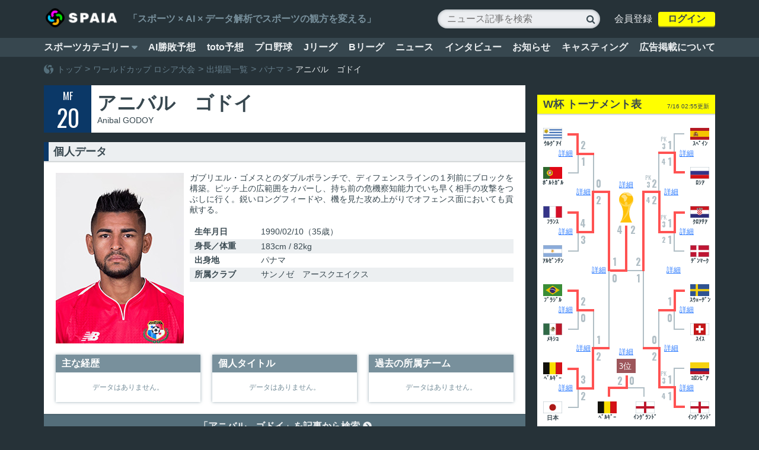

--- FILE ---
content_type: text/html; charset=utf-8
request_url: https://spaia.jp/football/worldcup2018/team/30198/1616934
body_size: 48762
content:
<!DOCTYPE html><html><head><meta charset="utf-8"><meta property="og:title" content="アニバル　ゴドイ：ワールドカップ2018出場選手｜スパイア"><meta property="og:type" content="website"><meta property="og:description"><meta property="og:url" content="https://spaia.jp/football/worldcup2018/team/30198/1616934"><meta property="og:image" content="https://spaia.jp/images/wc/wc_facebook.png"><meta property="og:site_name" content="SPAIA"><meta property="fb:admins" content="319120958277160"><meta name="twitter:site" content="@Glad_Cube"><meta meta name="twitter:card" content="summary_large_image"><meta name="twitter:creator" content="@Glad_Cube"><meta name="twitter:description"><meta name="twitter:image" content="https://spaia.jp/images/wc/wc_twitter.png"><script>(function(w,d,s,l,i){w[l]=w[l]||[];w[l].push({'gtm.start':
new Date().getTime(),event:'gtm.js'});var f=d.getElementsByTagName(s)[0],
j=d.createElement(s),dl=l!='dataLayer'?'&l='+l:'';j.async=true;j.src=
'https://www.googletagmanager.com/gtm.js?id='+i+dl;f.parentNode.insertBefore(j,f);
})(window,document,'script','dataLayer','GTM-WQKV9SJ');
</script><script src="/js/lib/jquery.min.js" type="text/javascript"></script><script src="/js/lib/prelude-browser-min.js" type="text/javascript"></script><script src="/js/lib/underscore-min.js" type="text/javascript"></script><link href="https://maxcdn.bootstrapcdn.com/font-awesome/4.7.0/css/font-awesome.min.css" rel="stylesheet" type="text/css"><link href="https://fonts.googleapis.com/css?family=Oswald:400,700,300" rel="stylesheet" type="text/css"><link href="//gs-files.spaia.jp/images/favicon/favic_spaia.ico" rel="icon" type="image/vnd.microsoft.icon"><script src="https://gs-files.spaia.jp/js/vue.min.js"></script><script src="/article/vue/pc/header_user.bundle.js?v=v1.0.23" defer></script><script src="/article/vue/pc/user_mixin.bundle.js?v=v1.0.23"></script><style>* {
  box-sizing: border-box;
  margin: 0;
  padding: 0;
}
li {
  list-style-type: none;
}
a {
  text-decoration: none;
  cursor: pointer;
}
a * {
  text-decoration: none;
}
a:hover {
  text-decoration: underline;
}
a:hover * {
  text-decoration: underline;
}
table {
  border-collapse: collapse;
  border-spacing: 0;
}
table th {
  font-weight: normal;
}
body {
  font-family: "Hiragino Kaku Gothic Pro", Meiryo, Osaka, "MS PGothic", sans-serif;
  font-size: 16px;
  font-feature-settings: "palt";
  -webkit-font-smoothing: antialiased;
  -moz-osx-font-smoothing: grayscale;
  color: #37474f;
  background: #263238;
  min-width: 1212px;
}
body >* {
  margin: auto;
}
body >header {
  width: 100%;
}
body >footer {
  width: 100%;
  position: relative;
}
.container {
  width: 1132px;
}
.container > .header {
  margin-bottom: 24px;
}
.container > .header > .breadcrumbs {
  margin-bottom: 6px;
}
.container > .main {
  margin-bottom: 40px;
  width: 100%;
}
.container > .footer {
  clear: both;
  padding: 1px 0 4px;
  border-top: 1px solid #37474f;
  border-bottom: 1px solid #37474f;
}
.container.container-1column {
  margin: 0 auto;
}
.container.container-2column {
  margin: 0 auto;
}
.container.container-2column > .main {
  float: left;
  margin-bottom: 40px;
  width: 812px;
}
.container.container-2column > .side {
  float: right;
  margin-bottom: 40px;
  width: 300px;
}
.container.container-2column > .side > * {
  margin-bottom: 16px;
}
.container:after {
  content: "";
  display: block;
  clear: both;
}
.tool-tip {
  display: none;
  position: absolute;
  width: 224px;
  background-color: #fff;
  box-shadow: 0 3px 6px 0 rgba(38,49,56,0.5);
  border-radius: 8px;
  z-index: 10;
  font-size: 16px;
  line-height: 1.5;
  color: #37474f;
  padding: 16px;
}
.tool-tip >span.caption {
  font-weight: bold;
}
.tool-tip >span.content {
  padding-left: 10px;
}
.body .striped-list > *:nth-child(even) {
  background-color: #eceff1;
}
.u-mb-0 {
  margin-bottom: 0 !important;
}
.u-mb-8 {
  margin-bottom: 8px !important;
}
.u-mb-16 {
  margin-bottom: 16px !important;
}
.u-mb-24 {
  margin-bottom: 24px !important;
}
.u-mb-32 {
  margin-bottom: 32px !important;
}
.u-mb-40 {
  margin-bottom: 40px !important;
}
.u-mb-48 {
  margin-bottom: 48px !important;
}
.u-mb-56 {
  margin-bottom: 56px !important;
}
.u-mb-64 {
  margin-bottom: 64px !important;
}
</style><script>// Generated by LiveScript 1.5.0
(function(){
  import$(window, require('prelude-ls'));
  if (!Array.prototype.find) {
    Array.prototype.find = function(it){
      return find(it)(
      this);
    };
  }
  if (!Array.prototype.includes) {
    Array.prototype.includes = function(it){
      var this$ = this;
      return any((function(it){
        return it === it;
      }))(
      this);
    };
  }
  (function(){
    $(document).on('mouseenter', '.tool-tip-info', function(){
      var text, ref$, top, left;
      text = $(this).attr('tool-title');
      ref$ = $(this).offset(), top = ref$.top, left = ref$.left;
      left = left - 202;
      return $(".tool-tip").empty().css({
        top: top - $('.tool-tip').height() - 105,
        left: 0 < left ? left : 0,
        display: 'block'
      }).append(text);
    });
    $(document).on('mouseout', '.tool-tip-info', function(){
      return $('.tool-tip').css({
        display: "none"
      });
    });
    return $(document).on('click', 'a[href="/column?slug=jleague"]', function(){
      location.href = 'https://spaia.jp/column/soccer/jleague';
      return false;
    });
  })();
  function import$(obj, src){
    var own = {}.hasOwnProperty;
    for (var key in src) if (own.call(src, key)) obj[key] = src[key];
    return obj;
  }
}).call(this);
</script><script async src="https://pagead2.googlesyndication.com/pagead/js/adsbygoogle.js?client=ca-pub-3138688725113569" crossorigin="anonymous"></script><title>アニバル　ゴドイ：ワールドカップ2018出場選手｜スパイア</title><meta content="ワールドカップ,アニバル　ゴドイ" name="keywords"><meta content="アニバル　ゴドイ選手の詳細情報です。スパイアでは、FIFAワールドカップ2018出場選手の生年月日や出身地、所属クラブなどの個人データをはじめ、主な経歴や個人タイトル、過去の所属チームなどを掲載。各国の選手の活躍が見どころです。" name="description"><meta name="google-site-verification" content="2R7z9QDdWwALNtE17_V4rxj-Rdv76xe4UCRk4ZUFc98"><meta name="google-site-verification" content="570wWVFdpTb6MFUk3HHd-Bmkmcmbv0kFMwBb3Hg-bXI"><link rel="canonical" href="https://spaia.jp/football/worldcup2018/team/30198/1616934"><script async src="//pagead2.googlesyndication.com/pagead/js/adsbygoogle.js"></script><script>(adsbygoogle = window.adsbygoogle || []).push({
  google_ad_client: "ca-pub-3138688725113569",
  enable_page_level_ads: true
});</script><script async="async" src="https://www.googletagservices.com/tag/js/gpt.js"></script><script>var googletag = googletag || {};
googletag.cmd = googletag.cmd || [];</script><script>googletag.cmd.push(function() {
googletag.defineSlot('/21714719380/PC_inarticle_1st_300x250', [300, 250], 'div-gpt-ad-1531820612964-0').addService(googletag.pubads()).setTargeting("genre", 'football/worldcup2018').setTargeting("type", 'data').setTargeting("platform", 'web');
googletag.defineSlot('/21714719380/PC_inarticle_2nd_300x250', [300, 250], 'div-gpt-ad-1531820612964-1').addService(googletag.pubads()).setTargeting("genre", 'football/worldcup2018').setTargeting("type", 'data').setTargeting("platform", 'web');
googletag.defineSlot('/21714719380/PC_inarticle_3rd_300x250', [300, 250], 'div-gpt-ad-1531820612964-2').addService(googletag.pubads()).setTargeting("genre", 'football/worldcup2018').setTargeting("type", 'data').setTargeting("platform", 'web');
googletag.defineSlot('/21714719380/PC_rightcolumn_1st_300x250', [300, 250], 'div-gpt-ad-1531820612964-3').addService(googletag.pubads()).setTargeting("genre", 'football/worldcup2018').setTargeting("type", 'data').setTargeting("platform", 'web');
googletag.defineSlot('/21714719380/PC_rightcolumn_2nd_300x250//300x600', [[300, 600], [300, 250]], 'div-gpt-ad-1531820612964-4').addService(googletag.pubads()).setTargeting("genre", 'football/worldcup2018').setTargeting("type", 'data').setTargeting("platform", 'web');
googletag.defineSlot('/21714719380/PC_underarticle_1st_300x250', [300, 250], 'div-gpt-ad-1531820612964-5').addService(googletag.pubads()).setTargeting("genre", 'football/worldcup2018').setTargeting("type", 'data').setTargeting("platform", 'web');
googletag.defineSlot('/21714719380/PC_underarticle_2nd_300x250', [300, 250], 'div-gpt-ad-1531820612964-6').addService(googletag.pubads()).setTargeting("genre", 'football/worldcup2018').setTargeting("type", 'data').setTargeting("platform", 'web');
googletag.enableServices();
});</script></head><body><script>var sptrk=function(){var o="https://sp-trk.com/",t="__spd",e=(new Date).getTime();window[t]||(window[t]={init:!1});var c=window[t];c.d||(c.d=[]);var s=c.d;function v(t){var i=document.createElement("script");i.async=!0,i.src=t,document.head.appendChild(i)}c.init||v(o+"u");var u=/^([a-z0-9]{8})-([a-z0-9]{2})$/;return function(){var t=arguments;if(s.push(t),"config"==t[0]&&!c.init&&!c.a){c.init=!0;var i=t[1],n=i.match(u),a=n[1],r=n[2];if(!a||!r)throw"invalid id: "+i;var d=Math.random().toString(36).substring(2,15);v(o+"t/"+a+"?"+("a="+e+"&o="+d))}}}();
sptrk('config', '7ujgu5t2-01', {
__oncomplete: function(data) {
if (data && typeof data.s === "number" && data.s >= 0.1) {
googletag.pubads().setTargeting("ivt", "bot");
}
}
});</script><!-- spaia_pc_ex_interstitial_all_4d1095 -->
<!-- <script src="//cdn.gmossp-sp.jp/ads/loader.js?space_id=g938211" charset="utf-8" language="JavaScript"></script>
<script language='javascript'>
    gmossp_forsp.ad('g938211');
</script> -->
<!-- /spaia_pc_ex_interstitial_all_4d1095 -->
<noscript><iframe src="https://www.googletagmanager.com/ns.html?id=GTM-WQKV9SJ" height="0" width="0" style="display:none;visibility:hidden"></iframe></noscript><header><div class="header-bar"><style>.header-bar {
  width: 100%;
  color: #eceff1;
}
.header-bar >div {
  display: flex;
  justify-content: space-between;
  align-items: center;
  margin: auto;
  width: 1132px;
}
.header-bar .top {
  height: 64px;
  overflow: hidden;
}
.header-bar .top .header-catch {
  margin-right: auto;
  margin-left: 16px;
}
.header-bar .top .header-catchcopy {
  color: #78909c;
  font-weight: bold;
}
.header-bar .top .header-logo {
  width: 125.5px;
}
.header-bar .top .header-logo img {
  width: 100%;
}
.header-bar .top .header-rightmenu >* {
  display: inline-block;
  vertical-align: middle;
}
.header-bar .top .header-rightmenu >.search-box {
  position: relative;
}
.header-bar .top .header-rightmenu >.search-box input {
  background-color: #eceef1;
  width: 258px;
  height: 32px;
  padding-left: 16px;
  border: none;
  border-radius: 16px;
  box-shadow: inset 0 0 5px 0 rgba(55,71,79,0.5);
  font-size: 16px;
  box-sizing: content-box;
}
.header-bar .top .header-rightmenu >.search-box input::-webkit-input-placeholder,
.header-bar .top .header-rightmenu >.search-box input:-ms-input-placeholder,
.header-bar .top .header-rightmenu >.search-box input::-moz-placeholder,
.header-bar .top .header-rightmenu >.search-box input::placeholder {
  font-size: 14px;
  color: #b0bec5;
  line-height: 1.3;
}
.header-bar .top .header-rightmenu >.search-box >.search-icon {
  font-family: "FontAwesome";
  position: absolute;
  top: 4px;
  right: 8px;
  font-size: 16px;
  color: #37474f;
  line-height: 1.5;
}
.header-bar .top .header-rightmenu >.header-sns-links {
  margin-left: 16px;
}
.header-bar .top .header-rightmenu >.header-sns-links a {
  display: inline-block;
  font-family: "FontAwesome";
  color: #fff;
  font-size: 24px;
  text-decoration: none;
  width: 34px;
  height: 34px;
  border-radius: 50%;
  text-align: center;
  line-height: 1.5;
}
.header-bar .top .header-rightmenu >.header-sns-links a.header-facebook {
  background-color: #385486;
  margin-right: 8px;
}
.header-bar .top .header-rightmenu >.header-sns-links a.header-facebook:hover {
  background-color: #486496;
}
.header-bar .top .header-rightmenu >.header-sns-links a.header-twitter {
  background-color: #1da1f2;
}
.header-bar .top .header-rightmenu >.header-sns-links a.header-twitter:hover {
  background-color: #2db1f2;
}
.header-bar >.global-nav {
  background-color: #37474f;
  height: 32px;
  width: 100%;
}
@media screen and (max-width: 1212px) {
  .header-bar >.global-nav {
    width: 1212px;
    margin-left: -40px;
  }
}
.header-bar >.global-nav a,
.header-bar >.global-nav span {
  color: #eceff1;
  font-weight: 600;
  cursor: pointer;
}
.header-bar >.global-nav a:hover {
  color: #ff0;
}
.header-bar >.global-nav .global-menu {
  width: 1132px;
  height: 32px;
  display: flex;
  margin: auto;
  justify-content: space-between;
  align-items: center;
}
.header-bar >.global-nav .global-categoryitem {
  height: 100%;
  display: flex;
  align-items: center;
  position: relative;
}
.header-bar >.global-nav .global-categoryitem .global-categoryarrow {
  font-family: "FontAwesome";
  color: #78909c;
}
.header-bar >.global-nav .global-categoryitem:hover .global-categoryopen {
  color: #ff0;
  text-decoration: underline;
}
.header-bar >.global-nav .global-categoryitem:hover .global-categoryarrow {
  color: #9e9d24;
}
.header-bar >.global-nav .global-category-menu,
.header-bar >.global-nav .global-subcategory-menu {
  display: none;
  position: absolute;
  width: 198px;
  height: 536px;
  background-color: #fff;
  box-shadow: 0 1px 3px 0 rgba(38,50,56,0.3);
  border: solid 1px #eceff1;
  box-sizing: content-box;
}
.header-bar >.global-nav .global-category-menu ul,
.header-bar >.global-nav .global-subcategory-menu ul {
  width: 166px;
  margin: 2px 3px;
  padding: 6px 16px;
  position: relative;
  box-sizing: content-box;
}
.header-bar >.global-nav .global-category-menu ul a,
.header-bar >.global-nav .global-subcategory-menu ul a {
  display: flex;
  justify-content: space-between;
  position: relative;
}
.header-bar >.global-nav .global-category-menu ul a span,
.header-bar >.global-nav .global-subcategory-menu ul a span {
  text-decoration: none;
  font-size: 14px;
  line-height: 26px;
}
.header-bar >.global-nav .global-category-menu ul a .category-name,
.header-bar >.global-nav .global-subcategory-menu ul a .category-name {
  color: #37474f;
  font-weight: normal;
}
.header-bar >.global-nav .global-category-menu ul a .category-arrow,
.header-bar >.global-nav .global-subcategory-menu ul a .category-arrow {
  font-family: "FontAwesome";
  color: #eceff1;
}
.header-bar >.global-nav .global-category-menu ul a:hover,
.header-bar >.global-nav .global-subcategory-menu ul a:hover,
.header-bar >.global-nav .global-category-menu ul a.selected,
.header-bar >.global-nav .global-subcategory-menu ul a.selected {
  text-decoration: none;
}
.header-bar >.global-nav .global-category-menu ul a:hover .category-name,
.header-bar >.global-nav .global-subcategory-menu ul a:hover .category-name,
.header-bar >.global-nav .global-category-menu ul a.selected .category-name,
.header-bar >.global-nav .global-subcategory-menu ul a.selected .category-name {
  font-weight: bold;
}
.header-bar >.global-nav .global-category-menu ul a:hover .category-arrow,
.header-bar >.global-nav .global-subcategory-menu ul a:hover .category-arrow,
.header-bar >.global-nav .global-category-menu ul a.selected .category-arrow,
.header-bar >.global-nav .global-subcategory-menu ul a.selected .category-arrow {
  color: #37474f;
}
.header-bar >.global-nav .global-category-menu {
  top: 28px;
  left: 0;
  z-index: 5;
  border-radius: 4px;
}
.header-bar >.global-nav .global-category-menu.global-category-wide {
  border-radius: 4px 0 0 4px;
}
.header-bar >.global-nav .global-subcategory-menu {
  top: -3px;
  left: 196px;
  width: 198px;
  height: 536px;
  border-radius: 0 4px 4px 0;
}
.header-bar >.global-nav .global-subcategory-menu .global-submenu-title {
  font-weight: bold;
  margin-top: 12px;
  margin-left: 16px;
  font-size: 20px;
  line-height: 20px;
  white-space: nowrap;
  color: #78909c;
}
.header-bar >.global-nav .global-subcategory-menu ul {
  margin-left: 0;
}
.header-bar >.global-nav .global-subcategory-menu ul a {
  text-decoration: none;
  font-size: 14px;
  line-height: 26px;
  color: #37474f;
  font-weight: normal;
  white-space: nowrap;
}
.header-bar >.global-nav .global-subcategory-menu ul a:hover {
  color: #2979ff;
  font-weight: bold;
  text-decoration: underline;
}
.header-bar >.global-nav .header-topics {
  width: 60px;
  color: #ff0;
  font-weight: bold;
}
.header-bar >.global-nav .header-topics-not-link {
  color: #78909c;
  cursor: default;
}
.header-bar >.global-nav .header-topics-small {
  font-size: 11px;
  text-align: left;
  color: #78909c;
  cursor: default;
}
</style><script>// Generated by LiveScript 1.5.0
(function(){
  $(function(){
    $('.global-categoryitem').on('mouseenter', function(){
      return $('.global-category-menu').show();
    });
    $('.global-categoryitem').on('mouseleave', function(event){
      $('.global-category-menu').hide();
      if ($('.global-category-menu').hasClass('global-category-wide')) {
        $('.global-category-menu .has-submenu').removeClass('selected');
        $('.global-category-menu').removeClass('global-category-wide');
        return $('.global-subcategory-menu').hide();
      }
    });
    $('.global-category-menu .has-submenu').on('mouseenter', function(){
      $(this).addClass('selected');
      $('.global-category-menu').addClass('global-category-wide');
      return $(this).next().animate({
        width: 'show'
      }, 200);
    });
    $('.global-subcategory-menu').on('mouseleave', function(){
      $('.global-category-menu .has-submenu').removeClass('selected');
      $('.global-category-menu').removeClass('global-category-wide');
      return $('.global-subcategory-menu').hide();
    });
    return $('.global-category-list >li >a:not(.has-submenu), .global-categoryitem >span').on('mouseenter', function(){
      $('.global-category-menu .has-submenu').removeClass('selected');
      $('.global-category-menu').removeClass('global-category-wide');
      return $('.global-subcategory-menu').hide();
    });
  });
}).call(this);
</script><div class="top"><div class="header-logo"><a href="/"><img src="//gs-files.spaia.jp/images/logo/logoset_spaia_pageheader.png"/></a></div><div class="header-catch"><p class="header-catchcopy">「スポーツ × AI × データ解析でスポーツの観方を変える」</p></div><div class="header-rightmenu"><form method="GET" action="/search" class="search-box"><input type="text" name="keyword" placeholder="ニュース記事を検索"/><span class="search-icon">&#xf002;</span></form><div id="header_user"></div></div></div><div class="global-nav"><ul class="global-menu"><li class="global-categoryitem"><span class="global-categoryopen">スポーツカテゴリー&nbsp;</span><span class="global-categoryarrow">&#xf0d7;</span><div class="global-category-menu"><ul class="global-category-list"><li><a href="/baseball/npb" class="has-submenu"><span class="category-name">プロ野球</span><span class="category-arrow">&#xf054;</span></a><div class="global-subcategory-menu"><p class="global-submenu-title">プロ野球</p><ul class="global-subcategory"><li><a href="/baseball/npb">トップ</a></li><li><a href="/predictions">AI勝敗予想</a></li><li><a href="/baseball/npb/schedule">日程・結果</a></li><li><a href="/baseball/npb/ranks">順位表</a></li><li><a href="/baseball/npb/stats">個人成績</a></li><li><a href="/baseball/npb/sabermetrics/player/">セイバーメトリクス</a></li><li><a href="/baseball/npb/teams">チーム</a></li><li><a href="/baseball/npb/1/players">選手名鑑</a></li><li><a href="/baseball/npb/draft">ドラフト会議2018</a></li><li><a href="/column/baseball/npb">ニュース</a></li></ul></div></li><li><a href="/baseball/mlb"><span class="category-name">MLB</span><span class="category-arrow">&#xf054;</span></a></li><li><a href="/baseball/hsb"><span class="category-name">高校野球</span><span class="category-arrow">&#xf054;</span></a></li><li><a href="/football/worldcup2018"><span class="category-name">ロシアW杯</span><span class="category-arrow">&#xf054;</span></a></li><li><a href="/football/jleague" class="has-submenu"><span class="category-name">Jリーグ</span><span class="category-arrow">&#xf054;</span></a><div class="global-subcategory-menu"><p class="global-submenu-title">Jリーグ</p><ul class="global-subcategory"><li><a href="/football/jleague">トップ</a></li><li><a href="/football/jleague/j1">J1</a></li><li><a href="/football/jleague/j2">J2</a></li><li><a href="/column/soccer/jleague">ニュース</a></li></ul></div></li><li><a href="/soccer/ws"><span class="category-name">海外サッカー</span><span class="category-arrow">&#xf054;</span></a></li><li><a href="/soccer/japan"><span class="category-name">サッカー代表</span><span class="category-arrow">&#xf054;</span></a></li><li><a href="/basketball/bleague" class="has-submenu"><span class="category-name">Bリーグ</span><span class="category-arrow">&#xf054;</span></a><div class="global-subcategory-menu"><p class="global-submenu-title">Bリーグ</p><ul class="global-subcategory"><li><a href="/basketball/bleague">トップ</a></li><li><a href="/basketball/bleague/b1">B1</a></li><li><a href="/basketball/bleague/b2">B2</a></li><li><a href="/column/basketball/bleague">ニュース</a></li></ul></div></li><li><a href="/basketball"><span class="category-name">バスケ</span><span class="category-arrow">&#xf054;</span></a></li><li><a href="/horserace"><span class="category-name">競馬</span><span class="category-arrow">&#xf054;</span></a></li><li><a href="/golf"><span class="category-name">ゴルフ</span><span class="category-arrow">&#xf054;</span></a></li><li><a href="/esports"><span class="category-name">eスポーツ</span><span class="category-arrow">&#xf054;</span></a></li><li><a href="/volleyball"><span class="category-name">バレーボール</span><span class="category-arrow">&#xf054;</span></a></li><li><a href="/rugby"><span class="category-name">ラグビー</span><span class="category-arrow">&#xf054;</span></a></li><li><a href="/tennis"><span class="category-name">テニス</span><span class="category-arrow">&#xf054;</span></a></li><li><a href="/sumo"><span class="category-name">大相撲</span><span class="category-arrow">&#xf054;</span></a></li><li><a href="/athletics"><span class="category-name">陸上</span><span class="category-arrow">&#xf054;</span></a></li><li><a href="/swimming"><span class="category-name">水泳</span><span class="category-arrow">&#xf054;</span></a></li><li><a href="/figureskating"><span class="category-name">フィギュア</span><span class="category-arrow">&#xf054;</span></a></li><li><a href="/formulaone"><span class="category-name">F1</span><span class="category-arrow">&#xf054;</span></a></li></ul></div></li><li><a href="/predictions">AI勝敗予想</a></li><li><a href="/toto">toto予想</a></li><li><a href="/baseball/npb">プロ野球</a></li><li><a href="/football/jleague">Jリーグ</a></li><li><a href="/basketball/bleague">Bリーグ</a></li><li><a href="/column">ニュース</a></li><li><a href="/interview">インタビュー</a></li><li><a href="/notice">お知らせ</a></li><li><a href="https://casting.spaia.jp/" target="_blank">キャスティング</a></li><li><a href="/spaia_ads">広告掲載について</a></li></ul></div></div></header><div class="body"><div id="main_content"></div><script src="/football/wc/vue/pc/player_detail.bundle.js?v=v1.4.2"></script></div><footer><div class="footer-bar"><style>.footer-bar {
  width: 1132px;
  margin: auto;
  position: relative;
}
.footer-bar >.page-nav {
  height: 48px;
  border-top: solid 1px #37474f;
  border-bottom: solid 1px #37474f;
}
.footer-bar >.page-nav >div {
  margin: 12px 0;
}
.footer-bar >.page-nav >div.left {
  float: left;
}
.footer-bar >.page-nav >div.left >div {
  display: inline-block;
  vertical-align: middle;
  font-size: 14px;
  line-height: 1em;
}
.footer-bar >.page-nav >div.left .logo {
  margin-right: 6px;
}
.footer-bar >.page-nav >div.left .logo img {
  width: 16px;
  height: 16px;
}
.footer-bar >.page-nav >div.left .site-place {
  color: #eceff1;
}
.footer-bar >.page-nav >div.left .breadcrumbs span,
.footer-bar >.page-nav >div.left .breadcrumbs a {
  display: inline-block;
  line-height: 14px;
}
.footer-bar >.page-nav >div.left .breadcrumbs span {
  font-size: 14px;
  color: #78909c;
}
.footer-bar >.page-nav >div.left .breadcrumbs span.breadcrumb-now {
  color: #eceff1;
}
.footer-bar >.page-nav >div.left .breadcrumbs a:hover span {
  color: #ff0;
}
.footer-bar >.page-nav >div.right {
  float: right;
}
.footer-bar >.page-nav >div.right a span {
  color: #546e7a;
}
.footer-bar >.page-nav >div.right a:hover span {
  color: #ff0;
}
.footer-bar >.page-nav >div.right .top-arrow {
  font-family: "FontAwesome";
}
.footer-bar >.nav {
  z-index: 2;
  height: 36px;
}
.footer-bar >.nav a {
  font-size: 14px;
  color: #eceff1;
}
.footer-bar >.nav a:hover {
  color: #ff0;
}
.footer-bar >.nav >ul {
  margin: 0 auto 16px;
  text-align: left;
}
.footer-bar >.nav >ul >li {
  display: inline-block;
  font-size: 14px;
  line-height: 48px;
  color: #eceff1;
  padding: 0 1em;
  position: relative;
}
.footer-bar >.nav >ul >li:first-child {
  padding-left: 0;
}
.footer-bar >.nav >ul >li:last-child:after {
  display: none;
}
.footer-bar >.footer_logo {
  position: relative;
}
.footer-bar >.footer_logo >.logo {
  margin-top: 14px;
}
.footer-bar >.footer_logo >.logo img {
  width: 186px;
  height: 54px;
}
.footer-bar >.footer_logo >.footer-sns-links {
  line-height: 1.5;
  position: absolute;
  top: 11px;
  left: 250px;
  display: inline-block;
}
.footer-bar >.footer_logo >.footer-sns-links a {
  display: inline-block;
  font-family: "FontAwesome";
  color: #fff;
  font-size: 24px;
  text-decoration: none;
  width: 34px;
  height: 34px;
  border-radius: 50%;
  text-align: center;
}
.footer-bar >.footer_logo >.footer-sns-links a.header-facebook {
  background-color: #385486;
  margin-right: 8px;
}
.footer-bar >.footer_logo >.footer-sns-links a.header-facebook:hover {
  background-color: #486496;
}
.footer-bar >.footer_logo >.footer-sns-links a.header-twitter {
  background-color: #1da1f2;
}
.footer-bar >.footer_logo >.footer-sns-links a.header-twitter:hover {
  background-color: #2db1f2;
}
.footer-bar >.nav {
  margin-bottom: 10px;
}
.footer-bar >.nav a {
  font-size: 14px;
  color: #eceff1;
}
.footer-bar >.nav a:hover {
  color: #ff0;
}
.footer-bar >.nav a:hover .external-link {
  display: inline-block;
  color: #ff0;
}
.footer-bar >.nav a .external-link {
  display: none;
  color: #eceff1;
  font-family: "FontAwesome";
  content: "f35d";
  font-size: 13px;
}
.footer-bar >.casting-nav {
  padding-bottom: 10px;
}
.footer-bar >.casting-nav >p,
.footer-bar >.casting-nav >a {
  font-size: 14px;
}
.footer-bar >.casting-nav >p {
  color: #546e7a;
}
.footer-bar >.casting-nav >a {
  color: #eceff1;
}
.footer-bar >.casting-nav >a .external-link {
  color: #eceff1;
  font-family: "FontAwesome";
  content: "f35d";
}
.footer-bar >.casting-nav >a:hover {
  color: #ff0;
}
.footer-bar >.casting-nav >a:hover .external-link {
  color: #ff0;
}
.footer-bar >.under-nav {
  padding: 0 0 48px;
  text-align: left;
  line-height: 1.8em;
  position: relative;
  z-index: 1;
}
.footer-bar >.under-nav >p,
.footer-bar >.under-nav p > a,
.footer-bar >.under-nav p > span {
  color: #546e7a;
  font-size: 12px;
  line-height: 19px;
}
.footer-bar >.under-nav >p:last-child,
.footer-bar >.under-nav p > a:last-child,
.footer-bar >.under-nav p > span:last-child {
  padding-bottom: 3px;
}
.footer-bar >.under-nav >p >a:hover,
.footer-bar >.under-nav p > a >a:hover,
.footer-bar >.under-nav p > span >a:hover {
  color: #ff0;
}
</style><div class="footer_logo"><div class="logo"><img src="//gs-files.spaia.jp/images/logo/logoset_spaia_pagefooter.png"/></div><div class="footer-sns-links"><a href="https://www.facebook.com/SPAIAJP/" target="_blank" class="header-facebook">&#xf09a;</a><a href="https://twitter.com/SPAIAJP?lang=ja" target="_blank" class="header-twitter">&#xf099;</a></div></div><div class="nav"><ul><li><a href="/privacy">プライバシーポリシー</a>&nbsp;</li><li>&nbsp;<a href="/terms">利用規約</a>&nbsp;</li><li>&nbsp;<a href="/column/other/1">当サイトについて</a>&nbsp;</li><li>&nbsp;<a href="/spaia_ads">広告掲載について</a>&nbsp;</li><li>&nbsp;<a href="/company">運営会社</a>&nbsp;        </li><li>&nbsp;<a href="/contact">お問い合わせ</a>&nbsp;</li></ul></div><div class="casting-nav"><p>スポーツ選手の講演・イベント出演・研修依頼</p><a href="https://casting.spaia.jp/" target="_blank">SPAIAキャスティング<span class="external-link">&nbsp;&#xf08e;</span></a></div><div class="under-nav"><p>ISMS認証登録番号：ISO/IEC 27001認証取得 No.ISA IS 0311</p><p>Jリーグ及びJクラブのロゴ、エンブレム等の使用に関する権利はすべてJリーグ及びJクラブに帰属します。</p><p>Copyright© 2017 Data Stadium All Rights Reserved.</p><p>Copyright©&nbsp;<a href="https://spaia.jp/">SPAIA | スポーツデータAI予想解析メディア&nbsp;</a><span>All Rights Reserved.</span></p><p>サイト内の記事・写真・アーカイブ・ドキュメントなど、すべてのコンテンツの無断複写・転載を禁じます。</p></div></div></footer><script>(function () {
  var tagjs = document.createElement("script") ;
  var s = document.getElementsByTagName("script") [0];
  tagjs.async = true;
  tagjs.src = "//s.yjtag.jp/tag.js#site=0BvthDc";
  s.parentNode.insertBefore(tagjs, s);
}());</script><noscript><iframe src="//b.yjtag.jp/iframe?c=0BvthDc" width="1" height="1" frameborder="0" scrolling="no" marginheight="0" marginwidth="0"></iframe></noscript><div class="tool-tip"></div><!-- DFP spaia_pc_footer_overlay_all_4d1092 -->
<div style="position:fixed; text-align: center; bottom:0; left:0; right:0; width:100%; background:rgba(0, 0, 0, 0); z-index:99998;">
  <div id='div-gpt-ad-pc_footer_overlay'>
    <script>
      googletag.cmd.push(function() { googletag.display('div-gpt-ad-pc_footer_overlay'); });
    </script>
  </div></div>
  <!-- /DFP spaia_pc_footer_overlay_all_4d1092 -->
  <!-- FLUX head -->
<script async="async" src="https://flux-cdn.com/client/1000110/spaia_1278.min.js"></script>
<script type="text/javascript">
  window.pbjs = window.pbjs || {que: []};
</script>
<!-- /FLUX head -->

<!-- DFP head -->
<script async='async' src='https://securepubads.g.doubleclick.net/tag/js/gpt.js'></script>
<script type="text/javascript">
  window.googletag = window.googletag || {cmd: []};
</script>
<!-- /DFP head -->

<!-- Define callback function -->
<script type="text/javascript">
  window.fluxtag = {
    readyBids: {
      prebid: false,
      amazon: false,
      google: false
    },
    failSafeTimeout: 3e3, 
    isFn: function isFn(object) {
      var _t = 'Function';
      var toString = Object.prototype.toString;
      return toString.call(object) === '[object ' + _t + ']';
    },
    launchAdServer: function() {
      if (!fluxtag.readyBids.prebid || !fluxtag.readyBids.amazon) {
        return;
      }
      fluxtag.requestAdServer();
    },
    requestAdServer: function() {
      if (!fluxtag.readyBids.google) {
        fluxtag.readyBids.google = true;
        googletag.cmd.push(function () {
          if (!!(pbjs.setTargetingForGPTAsync) && fluxtag.isFn(pbjs.setTargetingForGPTAsync)) {
            pbjs.que.push(function () {
              pbjs.setTargetingForGPTAsync();
            });
          }
          googletag.pubads().refresh();
        });
      }
    }
  };
</script>
<!-- /Define callback function -->

<!-- DFP callback function -->
<script type="text/javascript">
  setTimeout(function() {
    fluxtag.requestAdServer();
  }, fluxtag.failSafeTimeout);
</script>
<!-- /DFP callback function -->

<!-- APS head -->
<script type='text/javascript'>
  ! function (a9, a, p, s, t, A, g) {
    if (a[a9]) return;

    function q(c, r) {
      a[a9]._Q.push([c, r])
    }
    a[a9] = {
      init: function () {
        q("i", arguments)
      },
      fetchBids: function () {
        q("f", arguments)
      },
      setDisplayBids: function () {},
      targetingKeys: function () {
        return []
      },
      _Q: []
    };
    A = p.createElement(s);
    A.async = !0;
    A.src = t;
    g = p.getElementsByTagName(s)[0];
    g.parentNode.insertBefore(A, g)
  }("apstag", window, document, "script", "//c.amazon-adsystem.com/aax2/apstag.js");
  apstag.init({
    pubID: '6beb484a-4d36-4d32-a872-ddec14e5f2f0', 
    adServer: 'googletag',
    bidTimeout: 1e3,
        schain: {
        complete: 1,
        ver: '1.0',
            nodes: [
                {
                  asi: 'datatailor.co.jp',
                  sid: '11',
                  hp: '1',
                }
            ]} 
  });
  apstag.fetchBids({
    slots: [{
      slotID: 'div-gpt-ad-pc_header_1stbanner',
      slotName: '/21714719380/spaia_pc_header_1stbanner_all_4d1001',
      sizes: [[728, 90]]
   },
   {
      slotID: 'div-gpt-ad-pc_column_1strec',
      slotName: '/21714719380/spaia_pc_column_1strec_all_4d1011',
      sizes: [[300, 600], [300, 250]]
   },
   {
      slotID: 'div-gpt-ad-pc_column_2ndrec',
      slotName: '/21714719380/spaia_pc_column_2ndrec_all_4d1012',
      sizes: [[300, 600], [300, 250]]
   },
   {
      slotID: 'div-gpt-ad-pc_column_3rdrec',
      slotName: '/21714719380/spaia_pc_column_3rdrec_all_4d1013',
      sizes: [[300, 600], [300, 250]]
   },
   {
      slotID: 'div-gpt-ad-pc_middleleft_1strec',
      slotName: '/21714719380/spaia_pc_middleleft_1strec_all_4d1002',
      sizes: [[336, 280], [300, 250]]
   },
   {
      slotID: 'div-gpt-ad-pc_middleright_1strec',
      slotName: '/21714719380/spaia_pc_middleright_1strec_all_4d1003',
      sizes: [[336, 280], [300, 250]]
   },
   {
      slotID: 'div-gpt-ad-pc_middleleft_2ndrec',
      slotName: '/21714719380/spaia_pc_middleleft_2ndrec_all_4d1004',
      sizes: [[336, 280], [300, 250]]
   },
   {
      slotID: 'div-gpt-ad-pc_middleright_2ndrec',
      slotName: '/21714719380/spaia_pc_middleright_2ndrec_all_4d1005',
      sizes: [[336, 280], [300, 250]]
   },
   {
      slotID: 'div-gpt-ad-pc_inread_1strec',
      slotName: '/21714719380/spaia_pc_inread_1strec_all_4d1093',
      sizes: [[336, 280], [300, 250]]
   },
   {
      slotID: 'div-gpt-ad-pc_inread_2ndrec',
      slotName: '/21714719380/spaia_pc_inread_2ndrec_all_4d1094',
      sizes: [[336, 280], [300, 250]]
   },
   {
      slotID: 'div-gpt-ad-pc_inread_3rdrec',
      slotName: '/21714719380/spaia_pc_inread_3rdrec_all_4d1095',
      sizes: [[336, 280], [300, 250]]
   },
   {
      slotID: 'div-gpt-ad-pc_inread_4threc',
      slotName: '/21714719380/spaia_pc_inread_4threc_all_4d1096',
      sizes: [[336, 280], [300, 250]]
   },
   {
      slotID: 'div-gpt-ad-pc_inread_5threc',
      slotName: '/21714719380/spaia_pc_inread_5threc_all_4d1097',
      sizes: [[336, 280], [300, 250]]
   },
   {
      slotID: 'div-gpt-ad-pc_inread_6threc',
      slotName: '/21714719380/spaia_pc_inread_6threc_all_4d1098',
      sizes: [[336, 280], [300, 250]]
   },
   {
      slotID: 'div-gpt-ad-pc_footer_overlay',
      slotName: '/21714719380/spaia_pc_footer_overlay_all_4d1092',
      sizes: [[970, 90], [728, 90]]
   }]
   }, function (bids) {
    googletag.cmd.push(function () {
      apstag.setDisplayBids();
      fluxtag.readyBids.amazon = true;
      fluxtag.launchAdServer();
    });
  });
</script>
<!-- /APS head -->

<!-- DFP Ad Unit -->
<script type="text/javascript">
  googletag.cmd.push(function () {
    googletag.defineSlot('/21714719380/spaia_pc_header_1stbanner_all_4d1001', [[728, 90], [1, 1]], 'div-gpt-ad-pc_header_1stbanner').addService(googletag.pubads());
    googletag.defineSlot('/21714719380/spaia_pc_column_1strec_all_4d1011', [[300, 600], [300, 250], [1, 1]], 'div-gpt-ad-pc_column_1strec').addService(googletag.pubads());
    googletag.defineSlot('/21714719380/spaia_pc_column_2ndrec_all_4d1012', [[300, 600], [300, 250], [1, 1]], 'div-gpt-ad-pc_column_2ndrec').addService(googletag.pubads());
    googletag.defineSlot('/21714719380/spaia_pc_column_3rdrec_all_4d1013', [[300, 600], [300, 250], [1, 1]], 'div-gpt-ad-pc_column_3rdrec').addService(googletag.pubads());
    googletag.defineSlot('/21714719380/spaia_pc_middleleft_1strec_all_4d1002', [[336, 280], [300, 250], [1, 1]], 'div-gpt-ad-pc_middleleft_1strec').addService(googletag.pubads());
    googletag.defineSlot('/21714719380/spaia_pc_middleright_1strec_all_4d1003', [[336, 280], [300, 250], [1, 1]], 'div-gpt-ad-pc_middleright_1strec').addService(googletag.pubads());
    googletag.defineSlot('/21714719380/spaia_pc_middleleft_2ndrec_all_4d1004', [[336, 280], [300, 250], [1, 1]], 'div-gpt-ad-pc_middleleft_2ndrec').addService(googletag.pubads());
    googletag.defineSlot('/21714719380/spaia_pc_middleright_2ndrec_all_4d1005', [[336, 280], [300, 250], [1, 1]], 'div-gpt-ad-pc_middleright_2ndrec').addService(googletag.pubads());
    googletag.defineSlot('/21714719380/spaia_pc_inread_1strec_all_4d1093', [[336, 280], [300, 250], [1, 1]], 'div-gpt-ad-pc_inread_1strec').addService(googletag.pubads());
    googletag.defineSlot('/21714719380/spaia_pc_inread_2ndrec_all_4d1094', [[336, 280], [300, 250], [1, 1]], 'div-gpt-ad-pc_inread_2ndrec').addService(googletag.pubads());
    googletag.defineSlot('/21714719380/spaia_pc_inread_3rdrec_all_4d1095', [[336, 280], [300, 250], [1, 1]], 'div-gpt-ad-pc_inread_3rdrec').addService(googletag.pubads());
    googletag.defineSlot('/21714719380/spaia_pc_inread_4threc_all_4d1096', [[336, 280], [300, 250], [1, 1]], 'div-gpt-ad-pc_inread_4threc').addService(googletag.pubads());
    googletag.defineSlot('/21714719380/spaia_pc_inread_5threc_all_4d1097', [[336, 280], [300, 250], [1, 1]], 'div-gpt-ad-pc_inread_5threc').addService(googletag.pubads());
    googletag.defineSlot('/21714719380/spaia_pc_inread_6threc_all_4d1098', [[336, 280], [300, 250], [1, 1]], 'div-gpt-ad-pc_inread_6threc').addService(googletag.pubads());
    googletag.defineSlot('/21714719380/spaia_pc_footer_overlay_all_4d1092', [[970, 90], [728, 90], [1, 1]], 'div-gpt-ad-pc_footer_overlay').addService(googletag.pubads());
    googletag.pubads().setTargeting("env","live");
    googletag.pubads().collapseEmptyDivs();
    googletag.pubads().disableInitialLoad();
    googletag.pubads().enableSingleRequest();
    googletag.enableServices();
    if (!!(window.pbFlux) && !!(window.pbFlux.prebidBidder) && fluxtag.isFn(window.pbFlux.prebidBidder)) {
      pbjs.que.push(function () {
        window.pbFlux.prebidBidder();
      });
    } else {
      fluxtag.readyBids.prebid = true;
      fluxtag.launchAdServer();
    }
  });
</script>
<!-- /DFP Ad Unit -->

<!-- popInHead -->
<script type="text/javascript">
  (function() {
    var pa = document.createElement('script');
    pa.type = 'text/javascript';
    pa.charset = "utf-8";
    pa.async = true;
    pa.src = window.location.protocol + "//api.popin.cc/searchbox/spaia_targeting.js";
    var s = document.getElementsByTagName('script')[0];
    s.parentNode.insertBefore(pa, s);
  })();
</script>
<!-- popInHead -->
<!-- FLUX head -->
<script async="async" src="https://flux-cdn.com/client/1000110/spaia_1278.min.js"></script>
<script type="text/javascript">
  window.pbjs = window.pbjs || {que: []};
</script>
<!-- /FLUX head -->

<!-- DFP head -->
<script async='async' src='https://securepubads.g.doubleclick.net/tag/js/gpt.js'></script>
<script type="text/javascript">
  window.googletag = window.googletag || {cmd: []};
</script>
<!-- /DFP head -->

<!-- Define callback function -->
<script type="text/javascript">
  window.fluxtag = {
    readyBids: {
      prebid: false,
      amazon: false,
      google: false
    },
    failSafeTimeout: 3e3, 
    isFn: function isFn(object) {
      var _t = 'Function';
      var toString = Object.prototype.toString;
      return toString.call(object) === '[object ' + _t + ']';
    },
    launchAdServer: function() {
      if (!fluxtag.readyBids.prebid || !fluxtag.readyBids.amazon) {
        return;
      }
      fluxtag.requestAdServer();
    },
    requestAdServer: function() {
      if (!fluxtag.readyBids.google) {
        fluxtag.readyBids.google = true;
        googletag.cmd.push(function () {
          if (!!(pbjs.setTargetingForGPTAsync) && fluxtag.isFn(pbjs.setTargetingForGPTAsync)) {
            pbjs.que.push(function () {
              pbjs.setTargetingForGPTAsync();
            });
          }
          googletag.pubads().refresh();
        });
      }
    }
  };
</script>
<!-- /Define callback function -->

<!-- DFP callback function -->
<script type="text/javascript">
  setTimeout(function() {
    fluxtag.requestAdServer();
  }, fluxtag.failSafeTimeout);
</script>
<!-- /DFP callback function -->

<!-- APS head -->
<script type='text/javascript'>
  ! function (a9, a, p, s, t, A, g) {
    if (a[a9]) return;

    function q(c, r) {
      a[a9]._Q.push([c, r])
    }
    a[a9] = {
      init: function () {
        q("i", arguments)
      },
      fetchBids: function () {
        q("f", arguments)
      },
      setDisplayBids: function () {},
      targetingKeys: function () {
        return []
      },
      _Q: []
    };
    A = p.createElement(s);
    A.async = !0;
    A.src = t;
    g = p.getElementsByTagName(s)[0];
    g.parentNode.insertBefore(A, g)
  }("apstag", window, document, "script", "//c.amazon-adsystem.com/aax2/apstag.js");
  apstag.init({
    pubID: '6beb484a-4d36-4d32-a872-ddec14e5f2f0', 
    adServer: 'googletag',
    bidTimeout: 1e3,
        schain: {
        complete: 1,
        ver: '1.0',
            nodes: [
                {
                  asi: 'datatailor.co.jp',
                  sid: '11',
                  hp: '1',
                }
            ]} 
  });
  apstag.fetchBids({
    slots: [{
      slotID: 'div-gpt-ad-pc_header_1stbanner',
      slotName: '/21714719380/spaia_pc_header_1stbanner_all_4d1001',
      sizes: [[728, 90]]
   },
   {
      slotID: 'div-gpt-ad-pc_column_1strec',
      slotName: '/21714719380/spaia_pc_column_1strec_all_4d1011',
      sizes: [[300, 600], [300, 250]]
   },
   {
      slotID: 'div-gpt-ad-pc_column_2ndrec',
      slotName: '/21714719380/spaia_pc_column_2ndrec_all_4d1012',
      sizes: [[300, 600], [300, 250]]
   },
   {
      slotID: 'div-gpt-ad-pc_column_3rdrec',
      slotName: '/21714719380/spaia_pc_column_3rdrec_all_4d1013',
      sizes: [[300, 600], [300, 250]]
   },
   {
      slotID: 'div-gpt-ad-pc_middleleft_1strec',
      slotName: '/21714719380/spaia_pc_middleleft_1strec_all_4d1002',
      sizes: [[336, 280], [300, 250]]
   },
   {
      slotID: 'div-gpt-ad-pc_middleright_1strec',
      slotName: '/21714719380/spaia_pc_middleright_1strec_all_4d1003',
      sizes: [[336, 280], [300, 250]]
   },
   {
      slotID: 'div-gpt-ad-pc_middleleft_2ndrec',
      slotName: '/21714719380/spaia_pc_middleleft_2ndrec_all_4d1004',
      sizes: [[336, 280], [300, 250]]
   },
   {
      slotID: 'div-gpt-ad-pc_middleright_2ndrec',
      slotName: '/21714719380/spaia_pc_middleright_2ndrec_all_4d1005',
      sizes: [[336, 280], [300, 250]]
   },
   {
      slotID: 'div-gpt-ad-pc_inread_1strec',
      slotName: '/21714719380/spaia_pc_inread_1strec_all_4d1093',
      sizes: [[336, 280], [300, 250]]
   },
   {
      slotID: 'div-gpt-ad-pc_inread_2ndrec',
      slotName: '/21714719380/spaia_pc_inread_2ndrec_all_4d1094',
      sizes: [[336, 280], [300, 250]]
   },
   {
      slotID: 'div-gpt-ad-pc_inread_3rdrec',
      slotName: '/21714719380/spaia_pc_inread_3rdrec_all_4d1095',
      sizes: [[336, 280], [300, 250]]
   },
   {
      slotID: 'div-gpt-ad-pc_inread_4threc',
      slotName: '/21714719380/spaia_pc_inread_4threc_all_4d1096',
      sizes: [[336, 280], [300, 250]]
   },
   {
      slotID: 'div-gpt-ad-pc_inread_5threc',
      slotName: '/21714719380/spaia_pc_inread_5threc_all_4d1097',
      sizes: [[336, 280], [300, 250]]
   },
   {
      slotID: 'div-gpt-ad-pc_inread_6threc',
      slotName: '/21714719380/spaia_pc_inread_6threc_all_4d1098',
      sizes: [[336, 280], [300, 250]]
   },
   {
      slotID: 'div-gpt-ad-pc_footer_overlay',
      slotName: '/21714719380/spaia_pc_footer_overlay_all_4d1092',
      sizes: [[970, 90], [728, 90]]
   }]
   }, function (bids) {
    googletag.cmd.push(function () {
      apstag.setDisplayBids();
      fluxtag.readyBids.amazon = true;
      fluxtag.launchAdServer();
    });
  });
</script>
<!-- /APS head -->

<!-- DFP Ad Unit -->
<script type="text/javascript">
  googletag.cmd.push(function () {
    googletag.defineSlot('/21714719380/spaia_pc_header_1stbanner_all_4d1001', [[728, 90], [1, 1]], 'div-gpt-ad-pc_header_1stbanner').addService(googletag.pubads());
    googletag.defineSlot('/21714719380/spaia_pc_column_1strec_all_4d1011', [[300, 600], [300, 250], [1, 1]], 'div-gpt-ad-pc_column_1strec').addService(googletag.pubads());
    googletag.defineSlot('/21714719380/spaia_pc_column_2ndrec_all_4d1012', [[300, 600], [300, 250], [1, 1]], 'div-gpt-ad-pc_column_2ndrec').addService(googletag.pubads());
    googletag.defineSlot('/21714719380/spaia_pc_column_3rdrec_all_4d1013', [[300, 600], [300, 250], [1, 1]], 'div-gpt-ad-pc_column_3rdrec').addService(googletag.pubads());
    googletag.defineSlot('/21714719380/spaia_pc_middleleft_1strec_all_4d1002', [[336, 280], [300, 250], [1, 1]], 'div-gpt-ad-pc_middleleft_1strec').addService(googletag.pubads());
    googletag.defineSlot('/21714719380/spaia_pc_middleright_1strec_all_4d1003', [[336, 280], [300, 250], [1, 1]], 'div-gpt-ad-pc_middleright_1strec').addService(googletag.pubads());
    googletag.defineSlot('/21714719380/spaia_pc_middleleft_2ndrec_all_4d1004', [[336, 280], [300, 250], [1, 1]], 'div-gpt-ad-pc_middleleft_2ndrec').addService(googletag.pubads());
    googletag.defineSlot('/21714719380/spaia_pc_middleright_2ndrec_all_4d1005', [[336, 280], [300, 250], [1, 1]], 'div-gpt-ad-pc_middleright_2ndrec').addService(googletag.pubads());
    googletag.defineSlot('/21714719380/spaia_pc_inread_1strec_all_4d1093', [[336, 280], [300, 250], [1, 1]], 'div-gpt-ad-pc_inread_1strec').addService(googletag.pubads());
    googletag.defineSlot('/21714719380/spaia_pc_inread_2ndrec_all_4d1094', [[336, 280], [300, 250], [1, 1]], 'div-gpt-ad-pc_inread_2ndrec').addService(googletag.pubads());
    googletag.defineSlot('/21714719380/spaia_pc_inread_3rdrec_all_4d1095', [[336, 280], [300, 250], [1, 1]], 'div-gpt-ad-pc_inread_3rdrec').addService(googletag.pubads());
    googletag.defineSlot('/21714719380/spaia_pc_inread_4threc_all_4d1096', [[336, 280], [300, 250], [1, 1]], 'div-gpt-ad-pc_inread_4threc').addService(googletag.pubads());
    googletag.defineSlot('/21714719380/spaia_pc_inread_5threc_all_4d1097', [[336, 280], [300, 250], [1, 1]], 'div-gpt-ad-pc_inread_5threc').addService(googletag.pubads());
    googletag.defineSlot('/21714719380/spaia_pc_inread_6threc_all_4d1098', [[336, 280], [300, 250], [1, 1]], 'div-gpt-ad-pc_inread_6threc').addService(googletag.pubads());
    googletag.defineSlot('/21714719380/spaia_pc_footer_overlay_all_4d1092', [[970, 90], [728, 90], [1, 1]], 'div-gpt-ad-pc_footer_overlay').addService(googletag.pubads());
    googletag.pubads().setTargeting("env","live");
    googletag.pubads().collapseEmptyDivs();
    googletag.pubads().disableInitialLoad();
    googletag.pubads().enableSingleRequest();
    googletag.enableServices();
    if (!!(window.pbFlux) && !!(window.pbFlux.prebidBidder) && fluxtag.isFn(window.pbFlux.prebidBidder)) {
      pbjs.que.push(function () {
        window.pbFlux.prebidBidder();
      });
    } else {
      fluxtag.readyBids.prebid = true;
      fluxtag.launchAdServer();
    }
  });
</script>
<!-- /DFP Ad Unit -->

<!-- popInHead -->
<script type="text/javascript">
  (function() {
    var pa = document.createElement('script');
    pa.type = 'text/javascript';
    pa.charset = "utf-8";
    pa.async = true;
    pa.src = window.location.protocol + "//api.popin.cc/searchbox/spaia_targeting.js";
    var s = document.getElementsByTagName('script')[0];
    s.parentNode.insertBefore(pa, s);
  })();
</script>
<!-- popInHead -->
<!-- DFP spaia_pc_footer_overlay_all_4d1092 -->
<div style="position:fixed; text-align: center; bottom:0; left:0; right:0; width:100%; background:rgba(0, 0, 0, 0); z-index:99998;">
  <div id='div-gpt-ad-pc_footer_overlay'>
    <script>
      googletag.cmd.push(function() { googletag.display('div-gpt-ad-pc_footer_overlay'); });
    </script>
  </div></div>
  <!-- /DFP spaia_pc_footer_overlay_all_4d1092 -->
  </body></html>

--- FILE ---
content_type: text/html; charset=utf-8
request_url: https://www.google.com/recaptcha/api2/aframe
body_size: 135
content:
<!DOCTYPE HTML><html><head><meta http-equiv="content-type" content="text/html; charset=UTF-8"></head><body><script nonce="O3Uc5RmuMzdLhsass9mDQQ">/** Anti-fraud and anti-abuse applications only. See google.com/recaptcha */ try{var clients={'sodar':'https://pagead2.googlesyndication.com/pagead/sodar?'};window.addEventListener("message",function(a){try{if(a.source===window.parent){var b=JSON.parse(a.data);var c=clients[b['id']];if(c){var d=document.createElement('img');d.src=c+b['params']+'&rc='+(localStorage.getItem("rc::a")?sessionStorage.getItem("rc::b"):"");window.document.body.appendChild(d);sessionStorage.setItem("rc::e",parseInt(sessionStorage.getItem("rc::e")||0)+1);localStorage.setItem("rc::h",'1769629400788');}}}catch(b){}});window.parent.postMessage("_grecaptcha_ready", "*");}catch(b){}</script></body></html>

--- FILE ---
content_type: image/svg+xml
request_url: https://spaia.jp/images/wc/tournament/sp/b8_b_l.svg
body_size: 80
content:
<svg xmlns="http://www.w3.org/2000/svg" width="30" height="70" viewBox="0 0 30 70">
    <g fill="#FF5252" fill-rule="evenodd">
        <path d="M0 0h30v4H0z"/>
        <path d="M0 0h4v70H0z"/>
    </g>
</svg>


--- FILE ---
content_type: image/svg+xml
request_url: https://gs-files.spaia.jp/images/wc/flag/160.svg
body_size: 9502
content:
<?xml version="1.0" encoding="utf-8"?>
<!-- Generator: Adobe Illustrator 22.0.1, SVG Export Plug-In . SVG Version: 6.00 Build 0)  -->
<svg version="1.1" id="レイヤー_1" xmlns="http://www.w3.org/2000/svg" xmlns:xlink="http://www.w3.org/1999/xlink" x="0px"
	 y="0px" viewBox="0 0 64 40" style="enable-background:new 0 0 64 40;" xml:space="preserve">
<style type="text/css">
	.st0{fill:#3A9136;}
	.st1{fill:#FFFFFF;}
	.st2{fill:#12110B;}
	.st3{fill:#BC1729;}
	.st4{fill:#F2C800;}
	.st5{fill:#F7D31A;}
	.st6{fill:none;}
	.st7{fill:#B0BEC5;}
	.st8{fill:#353488;}
	.st9{fill:#D31216;}
	.st10{fill:#406FB4;}
	.st11{fill-rule:evenodd;clip-rule:evenodd;fill:#EBC100;}
	.st12{fill:#313031;}
	.st13{fill-rule:evenodd;clip-rule:evenodd;fill:#313031;}
	.st14{fill:#469A35;}
	.st15{fill:#C41718;}
	.st16{fill:#2F682D;}
	.st17{fill:#E00815;}
	.st18{fill:#F7E70F;}
	.st19{fill:#2F267C;}
	.st20{fill:#B51922;}
	.st21{fill:#F5C500;}
	.st22{fill:#9F1920;}
	.st23{fill:#C8B206;}
	.st24{fill:#3B8B67;}
	.st25{fill:#3F529E;}
	.st26{fill:#D2D1D2;}
	.st27{fill:#C7B604;}
	.st28{fill:#CA3742;}
	.st29{fill:#DF67A2;}
	.st30{fill:#F9D993;}
	.st31{fill:#484998;}
	.st32{clip-path:url(#SVGID_2_);fill:#3F529E;}
	.st33{fill:#B01A2C;}
	.st34{fill:#2D6432;}
	.st35{fill:#D41028;}
	.st36{fill:#2D2573;}
	.st37{fill:#D91023;}
	.st38{fill:#039143;}
	.st39{fill:#C9BA05;}
	.st40{fill:#007EA8;}
	.st41{fill:#A89802;}
	.st42{fill:#915309;}
	.st43{fill:#050505;}
	.st44{fill:#E5E5E5;}
	.st45{fill:#BE1633;}
	.st46{fill:#8BABDA;}
	.st47{fill:#F3BF46;}
	.st48{fill:#803618;}
	.st49{fill:#2A3183;}
	.st50{fill:#C31628;}
	.st51{fill:#2D2B79;}
	.st52{fill:#C9151E;}
	.st53{fill:#3778A2;}
	.st54{fill:#566DB2;}
	.st55{fill:#F7E819;}
	.st56{fill:#C7A50C;}
	.st57{fill:#6A4320;}
	.st58{fill:#2C256E;}
	.st59{fill:#CF131D;}
	.st60{fill:#B91918;}
	.st61{fill:#893637;}
	.st62{fill:#8A3538;}
	.st63{fill:#EDD600;}
	.st64{fill:#6C5319;}
	.st65{fill:#F5C800;}
	.st66{fill:#35834A;}
	.st67{fill:#3A8D36;}
	.st68{fill:#EEC200;}
	.st69{fill:#322565;}
	.st70{fill-rule:evenodd;clip-rule:evenodd;fill:#3A8D36;}
	.st71{fill:#2B2D71;}
	.st72{fill:#C71528;}
	.st73{fill:#34357B;}
	.st74{fill:#FBE600;}
	.st75{fill:#FADE0F;}
	.st76{fill:#2F2927;}
	.st77{fill:#DA0D15;}
	.st78{fill:#F9DA00;}
	.st79{fill:#306946;}
	.st80{fill:#AFAF6D;}
	.st81{fill:#E5A61B;}
	.st82{fill:#7E772B;}
	.st83{fill:#CBCBA7;}
	.st84{fill:#2C2D35;}
	.st85{fill:#F0C837;}
	.st86{fill:#988029;}
	.st87{fill:#AA7026;}
	.st88{fill:#847029;}
	.st89{fill:#F6CC3B;}
	.st90{fill:#746025;}
	.st91{fill:#4C4A20;}
	.st92{fill:#A98D2A;}
	.st93{fill:#A2A362;}
	.st94{fill:#777B2E;}
	.st95{fill:#306947;}
	.st96{fill:#BA182A;}
	.st97{fill:#6EC0DC;}
	.st98{fill:#366EA2;}
	.st99{fill:#EDAA4F;}
	.st100{fill:#8C3023;}
	.st101{fill:#9EC0C1;}
	.st102{fill:#2C564F;}
	.st103{fill:#3C8388;}
	.st104{clip-path:url(#SVGID_4_);fill:url(#SVGID_5_);}
	.st105{clip-path:url(#SVGID_7_);fill:url(#SVGID_8_);}
	.st106{fill:#D31033;}
	.st107{fill:#F3E200;}
	.st108{fill:#8C4724;}
	.st109{fill:#A66D28;}
	.st110{fill:#53321F;}
	.st111{fill:#CFA865;}
	.st112{fill:#8A4624;}
	.st113{fill:#2D2A27;}
	.st114{fill:#2E2C27;}
	.st115{fill:#55473D;}
	.st116{fill:#7F4123;}
	.st117{fill:#AC7325;}
	.st118{fill:#624125;}
	.st119{fill:#884524;}
	.st120{fill:#3A2D21;}
	.st121{fill:#2D2B29;}
	.st122{fill:#613F20;}
	.st123{fill:#262320;}
	.st124{fill:#4E4133;}
	.st125{fill:#D7B06A;}
	.st126{fill:#875122;}
	.st127{fill:#AC7125;}
	.st128{fill:#6F451F;}
	.st129{fill:#DE6416;}
	.st130{fill:#DBD8D0;}
	.st131{fill:#6F471F;}
	.st132{fill:#B98029;}
	.st133{fill:#F2C834;}
	.st134{fill:#FCF6DE;}
	.st135{fill:#FAEDB3;}
	.st136{fill:#573E2B;}
	.st137{fill:#895323;}
	.st138{clip-path:url(#SVGID_10_);fill:url(#SVGID_11_);}
	.st139{fill:#2F5391;}
	.st140{fill:#F6D20F;}
	.st141{fill:#B51831;}
	.st142{fill:#28306E;}
	.st143{fill:#FADE00;}
	.st144{fill:#D51116;}
	.st145{fill:#445EA7;}
	.st146{fill:#C01634;}
	.st147{fill:#CF131B;}
	.st148{fill:#BD172C;}
	.st149{fill:#368138;}
	.st150{fill:#F8E942;}
	.st151{fill:#CD1425;}
	.st152{fill:#2A3181;}
	.st153{fill:#AC1917;}
	.st154{fill:#78909C;}
	.st155{fill:#ECEFF1;}
	.st156{clip-path:url(#SVGID_13_);fill:#3F529E;}
	.st157{clip-path:url(#SVGID_15_);fill:url(#SVGID_16_);}
	.st158{clip-path:url(#SVGID_18_);fill:url(#SVGID_19_);}
	.st159{clip-path:url(#SVGID_21_);fill:url(#SVGID_22_);}
</style>
<g>
	<g>
		<rect x="0" class="st1" width="64" height="40"/>
		<rect x="0" y="26.7" class="st51" width="64" height="13.3"/>
		<rect x="0" class="st52" width="64" height="13.3"/>
		<g>
			<path class="st1" d="M24.1,13.1c2.5-0.8,5.2-1.3,7.7-1.3c2.7,0,5.3,0.4,8,1.4l2.1-4l-1.5-2.4l-2.4,1l-1.8-1.9L34,7.2l-2.2-1.6
				l-1.9,1.6l-2.3-1.3l-1.6,2l-2.6-1.1l-1.3,2.4L24.1,13.1z"/>
			<path class="st52" d="M39.8,13.2L39.8,13.2c-2.5-0.9-5.2-1.4-7.8-1.4c-2.7,0-5.4,0.4-7.9,1.4l-2-4.1l1.3-2.4l2.6,1l1.6-2l2.3,1.3
				l1.9-1.6L34,7.2l2.1-1.3C36.9,6.6,38,7.7,38,7.8c0,0,1.8-0.8,2.4-1l1.5,2.4L39.8,13.2L39.8,13.2z M23.4,6.8l-1.2,2.4l2,4
				c2.4-0.9,5.1-1.4,7.7-1.4c2.9,0,5.4,0.4,8,1.4l1.9-4l-1.4-2.4C38,7.9,38,7.9,38,7.9s-0.1,0-1.8-2L34,7.3l-2.2-1.6l-1.9,1.5
				l-2.3-1.3l-1.6,2L23.4,6.8L23.4,6.8z"/>
			<path class="st53" d="M36.8,12.1L38,8l2.4-1l1.3,2.1L39.8,13C38.8,12.5,38.1,12.4,36.8,12.1L36.8,12.1z"/>
			<path class="st54" d="M39.8,13L39.8,13c-1-0.4-1.5-0.5-3.1-0.9L38,8l2.4-1l1.3,2.1L39.8,13L39.8,13z M40.3,7.1L38,8l-1.1,4.1
				c1.4,0.2,2,0.4,3,0.9l1.9-3.8L40.3,7.1L40.3,7.1z"/>
			<path class="st53" d="M30.4,11.7L30,7.5L32,6l2,1.5l-0.4,4.2C32.5,11.6,31.7,11.6,30.4,11.7L30.4,11.7z"/>
			<path class="st54" d="M33.6,11.7L33.6,11.7c-1-0.1-1.9-0.1-3.2,0L30,7.5l2-1.6l2,1.5L33.6,11.7L33.6,11.7z M32,6l-1.9,1.5
				l0.3,4.2c1.3-0.1,2.1-0.1,3.2,0L34,7.4L32,6L32,6z"/>
			<path class="st53" d="M24.2,13l-1.8-3.8l1.2-2.1l2.6,1.1l1,3.9C26,12.3,25.4,12.5,24.2,13L24.2,13z"/>
			<path class="st54" d="M24.2,13l-1.8-3.8l1.2-2.1l2.6,1.1l1,3.9C26,12.3,25.3,12.5,24.2,13L24.2,13L24.2,13z M23.6,7.1l-1.2,2.1
				l1.8,3.8c1.1-0.4,1.8-0.6,3-0.9l-1.1-3.9L23.6,7.1L23.6,7.1z"/>
			<path class="st1" d="M23.8,11.1c0.5,0.1,0.9,0.1,1.4-0.2c0.6-0.2,0.8-0.5,0.9-0.8c0.2,0.5,0.2,1-0.6,1.3
				C25,11.7,24.2,11.7,23.8,11.1L23.8,11.1z"/>
			<path class="st1" d="M24.9,11.6c-0.5,0-0.9-0.2-1.1-0.6c0.1,0,0.3,0,0.4,0c0.4,0,0.7,0,1-0.2c0.5-0.2,0.7-0.5,0.9-0.8
				c0,0.1,0,0.1,0,0.1c-0.2,0.3-0.4,0.5-0.9,0.7c-0.5,0.2-0.9,0.2-1.4,0.2c0.3,0.4,1.1,0.6,1.7,0.3c0.6-0.3,0.6-0.7,0.6-1
				c0.2,0.3,0,0.7-0.6,1.1C25.4,11.6,25.2,11.6,24.9,11.6L24.9,11.6z"/>
			<polygon class="st55" points="32.5,8.2 32.4,8.2 32.4,8.3 32.2,8.4 32.1,8.5 32.2,8.6 32.1,8.8 32.2,8.8 32.2,8.9 32.3,8.9 
				32.4,9 32.5,9 32.7,9.1 32.7,9.2 32.8,9.2 32.9,9.2 33.2,9.2 33.3,9.1 33.3,9 33.5,9 33.5,8.9 33.6,8.9 33.6,8.7 33.7,8.7 
				33.6,8.6 33.6,8.5 33.6,8.4 33.5,8.3 33.3,8 33.3,8 33.3,7.9 33.4,7.7 33.3,7.7 33.3,7.7 33.2,7.7 33.1,7.8 33.1,7.8 33.1,7.9 
				33.1,7.9 33.1,7.8 32.9,7.7 32.7,7.8 32.7,7.9 32.7,7.9 32.5,7.8 32.4,7.8 32.4,7.8 32.4,7.8 32.5,8 			"/>
			<path class="st56" d="M32.9,9.3l-0.3-0.1v0l-0.2-0.1L32.4,9l-0.2-0.1l0,0l-0.1-0.3l0-0.1h0l0-0.2l0.2,0V8.2l0.1-0.1V8l-0.1-0.1
				V7.8V7.7h0.1l0.2,0.1l0.1,0.1V7.8c0,0,0,0,0.2-0.1l0.3,0.1v0.2l0,0V7.8c0-0.1,0-0.1,0.1-0.1l0-0.1h0.1h0.1l0.1,0.1l-0.2,0.2V8
				h0.1l0.1,0.2l0.1,0.1l0.2,0.3l-0.2,0v0.2h-0.1V9h-0.2l0.1,0.1l-0.1,0L32.9,9.3L32.9,9.3z M32.8,9.1l0.1,0l0.3,0V9.1V9l0.3,0V8.9
				l0.1,0l-0.1-0.2h0.2l-0.1-0.1l-0.1-0.1l-0.1-0.1L33.3,8c-0.1,0-0.1,0-0.1,0V7.9l0.1-0.2l0,0l-0.1,0.1h-0.1
				c0.1,0.1,0.1,0.1,0.1,0.1l-0.1,0l-0.2-0.2l-0.1-0.1c0.1,0,0,0.1-0.1,0.1v0.1v0h-0.1l-0.1-0.1l-0.2,0v0L32.5,8v0.2l-0.2,0v0.1
				l-0.2,0.1l-0.1,0.2c0.1,0,0.1,0,0,0.1c0,0,0,0,0.1,0.1v0.1h0.1L32.4,9h0.2l0.1,0.1v0L32.8,9.1L32.8,9.1z"/>
			<path class="st6" d="M33.6,8.7l-0.1-0.1L33.6,8.7z"/>
			<polygon class="st56" points="32.2,8.6 32.4,8.6 32.4,8.7 32.4,8.8 32.4,9 32.5,9 32.5,8.9 32.7,8.9 32.7,9.1 32.7,9.1 32.7,9.2 
				32.8,9.2 32.8,9.1 32.9,9.1 32.9,9.2 32.9,9.1 33.1,9.1 33.1,9.2 33.2,9.1 33.1,9.1 33.1,9 33.3,8.9 33.3,9 33.3,9 33.3,8.9 
				33.3,8.7 33.4,8.5 33.6,8.5 33.6,8.4 33.4,8.3 33.3,8 33.3,8 33.3,8 33.2,8 33.3,8.2 33.3,8.3 33.3,8.3 33.3,8.6 33.2,8.6 
				33.2,8.8 33.1,8.8 33.1,8.9 33,9 32.9,9 32.8,8.9 32.8,8.9 32.8,8.9 32.7,8.8 32.7,8.7 32.7,8.6 32.5,8.6 32.5,8.5 32.5,8.5 
				32.5,8.3 32.6,8.3 32.5,8.3 32.5,8.2 32.5,8.2 32.6,8.2 32.5,8.2 32.4,8.2 32.4,8.4 32.2,8.4 32.1,8.5 			"/>
			<path class="st56" d="M32.7,9.2L32.7,9.2l0-0.3L32.5,9v0v0.1L32.4,9l-0.1-0.3l-0.1-0.2h-0.2h0l0.1-0.2l0.2,0V8.2l0.1-0.1
				c0.1,0,0.2,0,0.2,0l-0.1,0.2V8.2v0l0,0c0,0-0.1,0-0.2,0c0,0,0,0.1,0,0.2l-0.2,0.1l-0.1,0.2l0.2-0.1v0.2L32.5,9V8.9h0.1V9.2
				L32.7,9.2l0.2,0v0H32.7L32.7,9.2z M33.1,9.2C33,9.1,33,9.1,33,9.1l-0.1,0.1l0,0V9.1C33.1,9,33.1,9,33.1,9V9.2l0.1,0L33.1,9.2V9
				l0,0l0,0v0h-0.2c-0.1,0-0.1,0-0.1-0.1V8.9c-0.1,0-0.1,0-0.2-0.1V8.7V8.6h-0.1V8.5c0,0,0,0,0-0.2l0,0h0.1l0,0l0,0h-0.1v0.1
				l0.1,0.1v0.1l0.1,0c0.1,0.1,0.1,0.1,0.1,0.2l0.1,0.1l0,0.1L33,9c0.1-0.1,0.1-0.1,0.1-0.1V8.8l0.1-0.1V8.6c0,0,0,0,0.1-0.1
				l-0.1-0.3L33.1,8h0.1h0.1l0.2,0.2l0.1,0.2v0.1l-0.2,0l-0.1,0.1v0.2l0,0c0,0,0,0.1,0.1,0.1l-0.1,0l-0.1-0.1L33.1,9l0.1,0.1
				L33.1,9.2L33.1,9.2z M33.2,8.6c0,0.1,0,0.2,0,0.2l-0.1,0.1c-0.1,0.1-0.1,0.1-0.1,0.1l0.1-0.1l0,0.1l0,0L33.2,8.6h0.1H33.2
				L33.2,8.6z M33.3,8L33.3,8l0.1,0.2v0.4V8.5l0.3-0.1l-0.2-0.1L33.3,8L33.3,8L33.3,8z"/>
			<polygon class="st57" points="32.8,8.9 32.9,8.8 32.9,8.7 32.8,8.7 32.8,8.7 32.9,8.7 32.9,8.7 33,8.7 32.9,8.7 32.9,8.7 
				32.9,8.8 33.1,8.9 33.1,8.9 32.9,8.8 32.8,8.9 			"/>
			<path class="st56" d="M32.8,8.9L32.8,8.9l0.1-0.2l0-0.1l0,0v0l0,0l0,0v0.1v0.1c0.2,0,0.2,0,0.2,0c0,0-0.1,0-0.2,0L32.8,8.9
				L32.8,8.9z"/>
			<polygon class="st56" points="33.3,8.3 33.2,8.4 33.1,8.5 33.1,8.5 32.9,8.4 32.8,8.4 32.8,8.5 32.7,8.5 32.6,8.4 32.6,8.3 
				32.9,8.3 32.9,8.2 32.8,8.2 32.9,8.2 32.9,8.2 32.9,8.3 33.2,8.3 			"/>
			<path class="st56" d="M32.8,8.6h-0.1l-0.2-0.2V8.3h0.4l-0.1-0.1h0.1c0,0,0,0,0,0c-0.1,0,0,0,0,0h0.2l-0.2,0v0.1l0.3-0.1l-0.2,0.3
				l0,0l-0.2-0.1h-0.1C32.9,8.4,32.8,8.5,32.8,8.6L32.8,8.6L32.8,8.6z M32.9,8.3l-0.3,0l0.2,0.1c0,0,0-0.1,0-0.1L32.9,8.3L32.9,8.3
				L32.9,8.3z"/>
			<polygon class="st57" points="32.7,8.4 32.8,8.4 32.8,8.4 32.8,8.4 32.8,8.4 32.7,8.4 32.7,8.4 32.7,8.4 32.7,8.4 			"/>
			<path class="st56" d="M32.6,8.2L32.6,8.2L32.6,8.2C32.7,8,32.7,8,32.9,8C33,8,33.1,8,33.2,8c-0.1,0-0.2,0-0.3,0
				C32.8,8.1,32.7,8.2,32.6,8.2L32.6,8.2z"/>
			<polygon class="st56" points="32.6,7.9 32.5,7.9 32.4,7.8 32.4,7.8 32.5,7.8 			"/>
			<polygon class="st56" points="32.7,7.9 32.5,7.9 32.2,7.7 32.5,7.8 32.7,7.9 			"/>
			<polygon class="st56" points="33.2,7.9 33.3,7.7 33.3,7.7 33.2,7.8 33.1,7.8 			"/>
			<polygon class="st6" points="33.2,7.9 33.3,7.7 33.3,7.7 33.2,7.8 33.1,7.8 			"/>
			<polygon class="st56" points="33.1,7.9 32.7,7.9 32.7,7.9 32.8,7.9 32.8,7.8 32.9,7.8 32.9,7.9 33.1,7.9 			"/>
			<polygon class="st56" points="32.7,7.9 32.7,7.9 32.8,7.8 32.8,7.9 32.9,7.9 32.9,7.8 33.1,7.8 33.1,7.9 33.1,7.9 32.7,7.9 			
				"/>
			<polygon class="st56" points="33.1,7.8 32.9,7.8 32.9,7.7 			"/>
			<polygon class="st6" points="33.1,7.8 32.9,7.8 32.9,7.7 			"/>
			<polygon class="st56" points="32.8,7.7 32.8,7.8 32.7,7.8 			"/>
			<polygon class="st6" points="32.8,7.7 32.8,7.8 32.7,7.8 			"/>
			<polygon class="st56" points="32.2,8.8 32.2,8.7 32.2,8.6 32.1,8.8 			"/>
			<polygon class="st6" points="32.2,8.8 32.2,8.7 32.2,8.6 32.1,8.8 			"/>
			<polygon class="st56" points="32.3,8.9 32.4,8.8 32.2,8.9 			"/>
			<polygon class="st56" points="32.4,8.9 32.2,8.9 32.4,8.7 32.2,8.9 32.3,8.9 32.2,8.9 32.4,8.7 32.4,8.9 			"/>
			<polygon class="st55" points="30.7,8.2 30.6,8.2 30.6,8.4 30.5,8.4 30.4,8.6 30.4,8.7 30.4,8.8 30.4,8.9 30.5,8.9 30.5,8.9 
				30.5,9.1 30.7,9.1 30.8,9.2 30.8,9.3 31,9.3 31,9.3 31.5,9.3 31.5,9.1 31.5,9.1 31.7,9.1 31.7,8.9 31.8,8.9 31.8,8.8 31.8,8.8 
				31.8,8.7 31.8,8.6 31.8,8.5 31.6,8.3 31.6,8.2 31.5,8 31.5,7.9 31.6,7.8 31.6,7.7 31.5,7.7 31.5,7.8 31.3,7.8 31.3,7.9 31.3,7.9 
				31.2,7.9 31.2,7.8 31,7.7 30.9,7.8 30.9,7.9 30.8,7.9 30.7,7.9 30.6,7.8 30.5,7.8 30.5,7.9 30.7,8 			"/>
			<path class="st56" d="M31,9.3h-0.3V9.2l0,0h-0.2l-0.1-0.2V9l-0.1-0.2V8.7V8.6l0.1-0.2l0.2-0.1l-0.2-0.2l0.2,0L30.6,8l-0.2-0.1
				V7.8v0h0.2l0.1,0l0.2,0.1V7.8c0,0,0,0,0.1-0.1l0.2,0.1l0.1,0.2v0l0,0c0-0.1,0-0.1,0.2-0.1V7.7h0.1h0.1v0.1l-0.1,0.2V8v0l0.2,0.2
				l0.1,0.1l0.1,0.3h-0.1l0,0.2h-0.1v0.2l-0.2,0.1v0l0,0.1H31L31,9.3z M31,9.2L31,9.2h0.5v0V9.1L31.7,9V8.9l0.1-0.1l-0.1-0.1
				l0.1-0.1l0-0.1l-0.1-0.1l-0.2-0.2V8.2c-0.1-0.1-0.1-0.1-0.1-0.1V7.9l0.1-0.2h-0.1l0,0h-0.2c0,0.1,0,0.1,0,0.1h-0.1l-0.1-0.1
				l-0.2,0c0,0,0,0-0.1,0.1v0l0,0V8l-0.2-0.1h-0.1l0,0L30.7,8v0.2h-0.1v0.2l-0.2,0.1l-0.1,0.1c0.1,0.1,0.1,0.1,0.1,0.2
				c-0.1,0-0.1,0,0,0.1v0.1l0,0l0.2,0.2h0.1L31,9.2L31,9.2L31,9.2L31,9.2z"/>
			<path class="st6" d="M31.8,8.8l-0.1-0.1L31.8,8.8z"/>
			<polygon class="st56" points="30.4,8.7 30.6,8.7 30.6,8.8 30.6,8.8 30.6,9.1 30.7,9.1 30.7,9 30.9,9 30.9,9.2 30.8,9.2 30.9,9.3 
				31,9.3 31,9.2 31.2,9.2 31.2,9.3 31.2,9.1 31.2,9.1 31.3,9.2 31.5,9.2 31.3,9.1 31.3,9 31.5,8.9 31.6,9 31.6,9 31.5,8.9 
				31.5,8.7 31.6,8.5 31.8,8.5 31.8,8.5 31.6,8.3 31.6,8.2 31.5,8.1 31.5,8.2 31.3,8.2 31.5,8.3 31.5,8.4 31.5,8.4 31.5,8.7 
				31.5,8.7 31.5,8.8 31.3,8.9 31.3,9 31.2,9.1 31.1,9.1 31,9 31,8.9 31,8.9 30.9,8.8 30.9,8.8 30.9,8.7 30.7,8.7 30.7,8.6 
				30.7,8.6 30.7,8.4 30.7,8.4 30.7,8.3 30.7,8.3 30.7,8.2 30.7,8.2 30.7,8.2 30.6,8.2 30.6,8.4 30.5,8.4 30.4,8.6 			"/>
			<path class="st56" d="M30.8,9.3l-0.1-0.1L30.8,9l-0.1,0v0.1v0.1h-0.1V8.8l-0.2-0.2h-0.1V8.6l0.1-0.2l0.1-0.1V8.2l0.1,0
				c0.1,0,0.1,0,0.1,0v0.2h0l0-0.1h0h-0.1c0,0,0,0.1,0,0.2l-0.2,0.1l-0.1,0.1h0.2l0.1,0.2l0.1,0.3V9l0.1-0.1l0.1,0.3l0,0H31v0.1
				H30.8L30.8,9.3z M31.3,9.3c-0.1-0.2-0.1-0.2-0.1-0.2l0,0v0v0c0.1,0,0.1,0,0.1,0l0.1,0h0.2h-0.2V9l0.2-0.1l0,0.1l0-0.1V8.7l0,0
				c0,0,0,0,0,0c0,0,0,0.2,0,0.2l-0.2,0c0,0.2,0,0.2,0,0.2l-0.1,0.1l-0.1,0.1C31,9,31,9,31,9l0-0.1c-0.1,0-0.1,0-0.1-0.1l-0.1-0.1
				V8.7h-0.1V8.6c0,0,0,0,0-0.2V8.4h0l0,0l0.2,0.1h-0.2v0.1l0.2,0.1v0.1H31l0,0.1C31,8.9,31,9,31,9h0.2h0.1c0.1,0,0.1,0,0.1,0V8.9
				l0-0.1V8.7c0-0.1,0-0.1,0.2-0.1l0-0.3l-0.2-0.1L31.5,8l0.1,0l0.2,0.2l0.1,0.2v0l-0.2,0.1l-0.1,0.2v0.2l0,0V9l0,0v0.1L31.5,9
				l-0.2,0l0.2,0.2L31.3,9.3L31.3,9.3z M31.5,8.2h-0.1H31.5l0.1,0.4V8.5l0.2,0l-0.2-0.1V8.2H31.5L31.5,8.2z"/>
			<path class="st57" d="M31,8.9l0.1-0.1V8.8H31l0,0l0,0h0.2l0.1-0.1c-0.1,0.1-0.1,0.1-0.1,0.1l0,0v0.1h0.1v0.1l-0.1-0.1L31,8.9
				L31,8.9z"/>
			<path class="st56" d="M31,9L31,9l0.2-0.1L31,8.8h0.2l0,0l0,0l0,0l0,0v0.1c0.1,0,0.1,0,0.1,0c0,0.1,0,0.1-0.1,0L31,9L31,9z"/>
			<polygon class="st56" points="31.5,8.4 31.3,8.4 31.3,8.6 31.3,8.6 31.2,8.4 31,8.4 31,8.6 30.9,8.6 30.8,8.5 30.7,8.4 31.1,8.4 
				31.1,8.2 31,8.2 31.2,8.2 31.2,8.3 31.2,8.4 31.5,8.4 			"/>
			<path class="st56" d="M31,8.7l-0.1-0.1l-0.2-0.1V8.4h0.4L31,8.3l0.1-0.1c-0.1,0-0.1,0-0.1,0s0,0,0.2,0h0.1l-0.1,0.1v0l0.3,0
				l-0.2,0.3h-0.1l-0.1-0.2L31,8.5V8.7L31,8.7L31,8.7z M31.2,8.4h-0.4L31,8.6c0-0.1,0-0.1,0-0.2H31.2L31.2,8.4L31.2,8.4z"/>
			<polygon class="st57" points="30.9,8.4 31,8.4 31,8.5 31,8.5 31,8.5 30.9,8.5 30.9,8.5 30.9,8.5 30.9,8.4 			"/>
			<polygon class="st57" points="31.3,8.4 31.3,8.4 31.3,8.4 31.3,8.5 31.3,8.5 31.3,8.5 31.2,8.5 31.2,8.4 31.3,8.4 			"/>
			<path class="st56" d="M30.7,8.2L30.7,8.2L30.7,8.2C30.9,8.2,30.9,8,31,8c0.2,0,0.3,0,0.4,0c-0.2,0.1-0.3,0.1-0.4,0.1
				C31,8.2,30.9,8.2,30.7,8.2L30.7,8.2z"/>
			<polygon class="st56" points="30.8,7.9 30.7,7.9 30.6,7.8 30.6,7.8 30.7,7.9 			"/>
			<polygon class="st56" points="30.9,8 30.7,8 30.5,7.8 30.7,7.8 30.9,8 			"/>
			<polygon class="st56" points="31.3,7.9 31.6,7.8 31.5,7.8 31.5,7.8 31.3,7.8 			"/>
			<polygon class="st6" points="31.3,7.9 31.6,7.8 31.5,7.8 31.5,7.8 31.3,7.8 			"/>
			<polygon class="st56" points="31.2,7.9 30.9,7.9 30.9,7.9 31,7.9 31,7.9 31.1,7.9 31.2,7.9 31.2,7.9 			"/>
			<polygon class="st56" points="30.9,8 30.9,7.9 31,7.9 31,7.9 31,7.9 31,7.9 31.2,7.9 31.3,7.9 31.2,7.9 30.9,8 			"/>
			<polygon class="st56" points="31.2,7.8 31.2,7.8 31.1,7.8 			"/>
			<polygon class="st6" points="31.2,7.8 31.2,7.8 31.1,7.8 			"/>
			<polygon class="st56" points="31,7.8 31,7.8 30.9,7.8 			"/>
			<polygon class="st6" points="31,7.8 31,7.8 30.9,7.8 			"/>
			<polygon class="st56" points="30.4,8.9 30.5,8.8 30.4,8.7 30.4,8.8 			"/>
			<polygon class="st6" points="30.4,8.9 30.5,8.8 30.4,8.7 30.4,8.8 			"/>
			<polygon class="st56" points="30.5,8.9 30.6,8.8 30.5,8.9 			"/>
			<polygon class="st56" points="30.5,9 30.5,8.9 30.6,8.8 30.5,8.9 30.5,8.9 30.5,8.9 30.6,8.8 30.5,9 			"/>
			<path class="st51" d="M33.6,11.7L34,7.4l2.1-1.3L37.9,8l-1.2,4C35.6,11.8,35,11.7,33.6,11.7L33.6,11.7z"/>
			<path class="st58" d="M36.7,12.1L36.7,12.1c-1.1-0.3-1.7-0.4-3.1-0.4L34,7.4l2.1-1.3L37.9,8L36.7,12.1L36.7,12.1z M36.2,6.2
				L34,7.5l-0.4,4.2c1.4,0,2,0.2,3.1,0.4l1.2-4L36.2,6.2L36.2,6.2z"/>
			<polygon class="st55" points="31.6,9.7 31.5,9.7 31.5,10 31.3,10 31.3,10.2 31.3,10.2 31.3,10.3 31.3,10.3 31.3,10.5 31.5,10.5 
				31.5,10.6 31.6,10.6 31.7,10.7 31.7,10.8 31.9,10.8 32,10.8 32.4,10.8 32.4,10.7 32.4,10.6 32.7,10.6 32.7,10.5 32.7,10.5 
				32.7,10.3 32.8,10.3 32.8,10.2 32.7,10.1 32.7,10 32.5,9.9 32.5,9.7 32.4,9.6 32.4,9.5 32.5,9.4 32.5,9.3 32.4,9.3 32.4,9.4 
				32.2,9.4 32.2,9.4 32.2,9.5 32.1,9.5 32.1,9.4 32,9.3 31.8,9.4 31.8,9.5 31.7,9.5 31.7,9.4 31.6,9.4 31.5,9.4 31.5,9.5 31.6,9.6 
							"/>
			<path class="st56" d="M32,10.9l-0.3,0v-0.1l-0.2,0h-0.1v-0.2h-0.1l0-0.2v-0.2V10l0.2-0.1l0-0.2l0.1-0.1v0l-0.1-0.2V9.4l0,0h0.1
				h0.2l0.1,0.2V9.4c0,0,0,0,0.2-0.1l0.2,0.1v0.1h0.1V9.4c0-0.1,0-0.1,0.2-0.1l0,0h0.2l0,0l0.1,0l-0.2,0.2l0.1,0.1l0,0l0.1,0.2
				l0.1,0.2l0.1,0.3h-0.1l0.1,0.2l-0.2,0.1v0.1h-0.3l0.1,0.1l-0.1,0.1L32,10.9L32,10.9z M31.9,10.8H32h0.4v-0.1v-0.1l0.3-0.1l0-0.1
				l0.1-0.1l-0.1-0.1l0.2,0l-0.2-0.1V10l-0.1-0.1V9.7c-0.2,0-0.2,0-0.2,0V9.5l0.2-0.2l-0.2,0v0c0,0-0.2,0-0.2,0.1
				c0.1,0.1,0.1,0.1,0.1,0.1l-0.2,0V9.4l-0.1,0l-0.2,0.1v0.1l0,0l0,0.1l-0.1-0.1l-0.2-0.1l-0.1,0.1l0.1,0.2v0.1l-0.1,0.1l0.1,0.2
				l-0.2,0l0,0.2c0,0,0,0.1,0,0.1c0,0,0,0,0,0.1l0.2,0.1l0,0l0,0.2h0.1l0.2,0.1L31.9,10.8L31.9,10.8L31.9,10.8z"/>
			<path class="st6" d="M32.7,10.5l0-0.1L32.7,10.5z"/>
			<path class="st6" d="M32.7,10.3l-0.1-0.1L32.7,10.3z"/>
			<path class="st56" d="M31.3,10.2h0.2l0.1,0.2l0,0v0.3h0.1l0.1-0.1h0.1l0,0.2l0,0.1l0,0h0.1l0.1-0.1h0.1l0.1,0.1v-0.1l0,0
				c0,0,0.1,0.1,0.1,0.1h0.2l-0.2-0.1v-0.2l0.2,0l0.1,0.1h0.1l-0.1-0.1v-0.2l0.1-0.2h0.2V10l-0.2-0.1V9.7l-0.2,0l0,0l-0.2,0l0.2,0.2
				v0.1h0.1v0.3h-0.1l-0.1,0.2l-0.1,0v0.1c-0.1,0-0.1,0.1-0.1,0.1H32v-0.1v-0.1h-0.2v-0.1l0-0.1v0l-0.1-0.1v-0.1l-0.1,0V10l0.1-0.1
				l0,0V9.9v0V9.7h-0.2h-0.1V10l-0.2,0L31.3,10.2L31.3,10.2z"/>
			<path class="st56" d="M31.7,10.8L31.7,10.8v-0.3v0v0.1v0.1l-0.2-0.1v-0.3l-0.1-0.2l-0.2,0.1v-0.1l0-0.2l0.2-0.1c0,0,0-0.1,0-0.1
				c0-0.1,0.1-0.1,0.1-0.1c0.1-0.1,0.2,0,0.2,0v0.2l-0.2-0.1l0.2-0.1h-0.2c0.1,0,0,0.1,0,0.1c0,0,0,0,0,0.2l-0.1,0l-0.2,0.2h0.2
				l0.1,0.1v0.3v-0.1h0.2l0,0.2v0.1l0.2-0.1v0.1L31.7,10.8L31.7,10.8z M32.2,10.8c-0.1-0.1-0.1-0.1-0.1-0.1v0.1L32,10.7l0,0h0.1l0,0
				l0.1,0.1l0,0v-0.1c0-0.1,0-0.1,0-0.1C32.2,10.7,32.2,10.8,32.2,10.8l0.2-0.1L32.2,10.8v-0.2l0.2-0.1v0.1l0,0v-0.2l0.1-0.1
				c-0.1,0.1-0.1,0.1-0.1,0.1v0.1l-0.2,0.1c0,0.1,0,0.1,0,0.1l-0.1,0.1L32,10.7c-0.1-0.1-0.1-0.1-0.1-0.1v-0.1c0,0-0.1,0-0.1-0.1
				l-0.1-0.1v0l0,0v-0.1c-0.2-0.1-0.2-0.1-0.2-0.2V9.9h0.2l0,0l0.1,0.1l-0.1,0v0.1c0,0,0,0,0,0.1h0.1v0.1l0,0c0,0,0.1,0.1,0.1,0.2
				c0.1,0,0.1,0.1,0.1,0.1c0,0,0.1,0.1,0.1,0.1h0.1c0-0.1,0-0.1,0.1-0.1c-0.1,0,0-0.1,0-0.1v0v-0.2c0,0,0,0,0.2,0l-0.1-0.3l-0.2-0.2
				l0.2,0h0.2l0.1,0.3l0.1,0.1v0.1l-0.2,0v0.2v0.2l0,0v0l-0.1,0.1l-0.1-0.1l-0.2,0.1l0.2,0.1L32.2,10.8L32.2,10.8z M32.4,9.6
				l-0.2,0.1l0.2,0.1l0.2,0.4v-0.1h0.2l-0.2-0.2V9.7L32.4,9.6L32.4,9.6z"/>
			<polygon class="st57" points="32,10.5 32,10.4 32,10.3 32,10.3 31.9,10.3 32,10.3 32.1,10.3 32.1,10.3 32.1,10.3 32.1,10.3 
				32.1,10.4 32.2,10.5 32.2,10.5 32.1,10.5 32,10.5 			"/>
			<path class="st56" d="M31.9,10.5l0.1-0.1v-0.1v-0.1h0.1l0,0h0.1l0,0l-0.1,0.1l0.1,0c0.1,0,0.1,0,0.1,0.1c0,0,0,0-0.2,0L31.9,10.5
				L31.9,10.5z"/>
			<path class="st56" d="M32.4,9.9L32.2,10v0.1l-0.1,0l0-0.1H32l-0.1,0.1c0,0.1-0.1,0-0.1,0L31.7,10v0H32V9.8V9.7h0.1l-0.1,0.1v0.1
				H32.4L32.4,9.9z"/>
			<path class="st56" d="M31.9,10.2L31.9,10.2L31.7,10V9.9H32V9.8l0,0l0,0c0-0.1,0-0.1,0.1-0.1h0.1l-0.2,0.1l0.1,0.1h0.3l-0.2,0.2
				h-0.1l0-0.1H32c0,0,0,0.1,0,0.2H31.9L31.9,10.2z M32.1,10l-0.3,0l0.1,0.1C31.8,10.1,31.9,10.1,32.1,10L32.1,10L32.1,10L32.1,10z"
				/>
			<polygon class="st57" points="31.8,10 31.8,10 31.9,10 31.9,10 31.8,10.1 31.8,10.1 31.8,10 31.8,10 31.8,10 			"/>
			<polygon class="st57" points="32.2,10 32.2,10 32.2,10 32.2,10 32.2,10 32.2,10 32.2,10 32.2,10 32.2,10 			"/>
			<path class="st56" d="M31.7,9.7L31.7,9.7L31.7,9.7c0.1-0.1,0.1-0.1,0.3-0.1c0.1,0,0.2,0,0.4,0c-0.2,0-0.3,0-0.4,0
				C31.8,9.7,31.8,9.7,31.7,9.7L31.7,9.7z"/>
			<polygon class="st56" points="31.7,9.5 31.6,9.5 31.5,9.4 31.6,9.4 31.7,9.4 			"/>
			<polygon class="st56" points="31.8,9.6 31.6,9.6 31.5,9.4 31.7,9.4 31.8,9.6 			"/>
			<polygon class="st56" points="32.2,9.5 32.5,9.3 32.4,9.3 32.4,9.4 32.2,9.4 			"/>
			<polygon class="st6" points="32.2,9.5 32.5,9.3 32.4,9.3 32.4,9.4 32.2,9.4 			"/>
			<polygon class="st56" points="32.1,9.5 31.8,9.5 31.8,9.5 32,9.5 32,9.4 32,9.4 32.1,9.5 32.1,9.5 			"/>
			<polygon class="st56" points="31.8,9.6 31.8,9.5 32,9.4 31.9,9.5 32,9.5 32,9.4 32.1,9.5 32.2,9.5 32.1,9.5 31.8,9.6 			"/>
			<polygon class="st56" points="32.1,9.4 32.1,9.4 32,9.3 			"/>
			<polygon class="st6" points="32.1,9.4 32.1,9.4 32,9.3 			"/>
			<polygon class="st56" points="32,9.3 32,9.4 31.8,9.4 			"/>
			<polygon class="st6" points="32,9.3 32,9.4 31.8,9.4 			"/>
			<polygon class="st56" points="31.3,10.5 31.5,10.3 31.3,10.2 31.3,10.3 			"/>
			<polygon class="st6" points="31.3,10.5 31.5,10.3 31.3,10.2 31.3,10.3 			"/>
			<polygon class="st56" points="31.5,10.5 31.6,10.3 31.5,10.5 			"/>
			<polygon class="st56" points="31.5,10.5 31.3,10.5 31.5,10.3 31.5,10.5 31.5,10.5 31.5,10.5 31.5,10.3 31.5,10.5 			"/>
			<path class="st52" d="M34.1,10.9L34,11l0.1,0.1h0.2c0.1,0,0.1-0.1,0.1-0.1c0,0,0,0,0-0.1H34.1z"/>
			<path class="st59" d="M34,11.1V11l0.1-0.1h0.3V11v0c0,0,0,0.1-0.1,0.1H34L34,11.1z"/>
			<path class="st52" d="M34.7,11.2L34.7,11.2l-0.1,0.1l0.3,0c0.1,0,0.1,0,0.1,0c0.1-0.1,0.1-0.1,0.1-0.1H34.7z"/>
			<path class="st59" d="M34.8,11.4h-0.3v-0.2h0.1H35L34.8,11.4l0.1,0C34.9,11.3,34.9,11.4,34.8,11.4L34.8,11.4L34.8,11.4z"/>
			<path class="st52" d="M35.6,10.9L35.5,11v0.1h0.3l0,0c0.1-0.1,0.1-0.1,0.1-0.1L35.6,10.9z"/>
			<polygon class="st59" points="35.8,11.1 35.5,11.1 35.5,11 35.6,10.9 35.8,10.9 35.8,11.1 35.8,11.1 35.8,11.1 35.8,11.1 			"/>
			<path class="st52" d="M36.3,11.1l-0.2,0.1v0.1h0.2c0.1,0,0.1,0,0.1-0.1c0-0.1,0-0.1,0-0.1L36.3,11.1z"/>
			<path class="st59" d="M36.3,11.3h-0.2v-0.1l0.2-0.1l0.2,0.1v0.1C36.4,11.3,36.4,11.3,36.3,11.3L36.3,11.3L36.3,11.3z"/>
			<path class="st52" d="M34.7,8.4l0.4,0.2c0.1-0.1,0.3,0,0.4,0c0,0,0.1,0.1,0.3,0.2c0.1,0,0.4,0,0.6,0c0.2,0,0.4-0.1,0.5-0.2l0,0
				h-0.1c-0.1,0-0.3,0-0.4,0c-0.2,0-0.2-0.1-0.4-0.1l-0.1,0c0.3,0,0.4,0,0.5-0.1c0.1,0,0.1-0.1,0.2-0.1V8.3h-0.1
				c0,0.1-0.2,0.1-0.3,0.1c-0.2,0-0.3-0.1-0.4-0.1c-0.1,0-0.1,0-0.1,0c-0.1,0-0.3,0-0.5,0C34.8,8.3,34.8,8.3,34.7,8.4L34.7,8.4z"/>
			<path class="st60" d="M36.3,8.9c-0.2,0-0.4,0-0.5,0c-0.1,0-0.2-0.1-0.2-0.1c-0.1,0-0.1-0.1-0.1-0.1c-0.2,0-0.3,0-0.4,0l-0.4-0.2
				c0.2-0.1,0.2-0.2,0.3-0.2c0.2,0,0.4,0,0.5,0c0,0,0,0,0,0c0.1,0,0.1,0,0.1,0c0.2,0,0.2,0,0.2,0c0,0.1,0.2,0.1,0.2,0.1
				c0.1,0,0.3,0,0.3-0.1l0,0h0.1v0.1l0,0l0,0l0,0v0.1c0,0-0.1,0.1-0.2,0.1c-0.1,0-0.2,0-0.3,0h-0.1H36c0.1,0,0.2,0,0.3-0.1
				c0.1,0,0.1-0.1,0.2-0.1V8.3c-0.2,0.1-0.3,0.1-0.4,0.1c0,0-0.2,0-0.2-0.1c-0.1,0-0.1-0.1-0.2-0.1c0,0,0,0-0.1,0h0
				c-0.1,0-0.3,0-0.5,0c-0.1,0.1-0.1,0.1-0.2,0.2l0.4,0.3c0-0.1,0.2-0.1,0.4,0c0,0,0,0,0.1,0.1c0,0,0.1,0,0.2,0
				C36,8.9,36.2,8.9,36.3,8.9c0.2,0,0.3-0.1,0.4-0.2v0c-0.1,0.1-0.4,0-0.4,0c-0.1,0-0.2,0-0.2-0.1c0,0-0.2,0-0.3-0.1l0.1,0
				c0,0,0.2,0.1,0.2,0.1c0.1,0,0.1,0.1,0.2,0.1c0.1,0,0.3,0,0.4,0l0.1-0.1l-0.1,0.2C36.6,8.8,36.4,8.9,36.3,8.9L36.3,8.9L36.3,8.9z"
				/>
			<path class="st61" d="M34.8,8.3c0,0,0.1,0,0.1,0v0.1c0-0.1,0,0,0,0C35,8.3,34.9,8.3,34.8,8.3L34.8,8.3z"/>
			<path class="st6" d="M34.8,8.3c0,0,0.1,0,0.1,0v0.1c0-0.1,0,0,0,0C35,8.3,34.9,8.3,34.8,8.3L34.8,8.3z"/>
			<path class="st61" d="M35.2,8.7c0-0.1,0-0.1,0-0.1c0,0,0,0,0,0l0,0L35.2,8.7L35.2,8.7z"/>
			<path class="st6" d="M35.2,8.7c0-0.1,0-0.1,0-0.1c0,0,0,0,0,0l0,0L35.2,8.7L35.2,8.7z"/>
			<path class="st61" d="M35.2,8.2c0,0,0,0,0,0.1l0,0.1V8.3C35.3,8.3,35.2,8.2,35.2,8.2L35.2,8.2z"/>
			<path class="st6" d="M35.2,8.2c0,0,0,0,0,0.1l0,0.1V8.3C35.3,8.3,35.2,8.2,35.2,8.2L35.2,8.2z"/>
			<path class="st61" d="M35.9,8.5c0,0,0,0.1,0,0.1c0,0.1,0,0.1,0,0.1s0-0.1,0-0.1V8.5L35.9,8.5z"/>
			<path class="st6" d="M35.9,8.5c0,0,0,0.1,0,0.1c0,0.1,0,0.1,0,0.1s0-0.1,0-0.1V8.5z"/>
			<path class="st61" d="M36.2,8.7c0,0,0,0.1,0,0.1c0,0.1,0,0.1,0,0.1l0,0c0.1,0,0.1,0,0.1-0.1C36.3,8.8,36.2,8.7,36.2,8.7L36.2,8.7
				z"/>
			<path class="st62" d="M36.2,8.9L36.2,8.9V8.8V8.7l0,0l0,0v0.1C36.2,8.8,36.2,8.8,36.2,8.9L36.2,8.9L36.2,8.9c0,0,0.1-0.1,0.1-0.1
				l-0.1-0.1c0.1,0,0.1,0.1,0.1,0.1c0,0.1,0,0.1,0,0.1H36.2L36.2,8.9z"/>
			<path class="st55" d="M34.7,8.4c-0.1,0-0.1,0.1-0.2,0.1l-0.2-0.1c-0.1,0-0.1,0.1-0.1,0.1c0.1,0.1,0.2,0.2,0.2,0.3
				c0,0.1,0,0.1,0,0.2c0,0.1-0.1,0.2-0.2,0.2c0,0,0,0,0.2,0.1c0,0.1,0.1,0,0.2,0v0.1c0,0,0,0,0.1,0c0,0.1,0,0.1,0,0.1s0,0,0.1,0
				c-0.1,0-0.1,0-0.1,0c-0.1,0.1-0.2,0.1-0.2,0.2c-0.1,0.1-0.1,0.2,0,0.2v0.1c0,0.1,0,0.1,0,0.1c0,0.1,0,0.1,0,0.2
				c0,0.1,0,0.2,0,0.2c0,0.1,0,0.1-0.1,0.2c0,0.1-0.1,0.1-0.2,0.3l0.3,0c0,0,0.1,0,0.1-0.1v-0.1c0.1-0.1,0.2-0.3,0.2-0.3
				c0,0,0.1,0,0.2,0c0,0,0.1,0,0.1,0c-0.1,0.1-0.1,0.1-0.1,0.2v0.3c0,0.1-0.1,0.1-0.2,0.3l0.3,0c0,0,0.2-0.1,0.2-0.1v-0.3
				c0-0.1,0.2-0.2,0.2-0.4c0.1,0,0.1,0,0.1,0s0.1,0,0.1-0.1c0,0.1,0,0.1,0,0.1l0.1-0.1l0.1,0.1c0.1,0,0.1,0,0.2,0l-0.2,0.3
				c0,0.1,0,0.1,0,0.1c-0.1,0.1-0.1,0.1-0.1,0.1l0.2,0.1l0-0.1v-0.1c0.2,0,0.2-0.1,0.2-0.1c0.1-0.1,0.1-0.2,0.3-0.3
				c0,0.1,0.1,0.1,0.1,0.1c0,0.1,0,0.2,0,0.3l-0.1,0.2l-0.1,0.1l0.2,0.1l0.2-0.2v-0.2c0.1-0.1,0.2-0.2,0.3-0.3c0,0,0-0.1,0-0.2l0,0
				c0-0.1,0-0.2,0-0.2v0c0-0.1,0-0.2,0-0.2c0-0.1,0.1-0.2,0.1-0.2V9.6l0,0c0-0.1,0-0.1,0-0.1l0,0V9.2c0,0,0,0,0,0s0,0-0.1,0
				l-0.1,0.1c-0.1,0-0.1,0-0.2,0h-0.2c-0.1,0-0.1,0-0.3,0l0,0c-0.1,0-0.1,0-0.1,0l-0.2,0c-0.3,0-0.1,0-0.3,0c0,0,0,0-0.2,0l0,0
				c-0.2-0.1-0.3-0.2-0.3-0.3c0.2-0.1,0.3-0.2,0.4-0.3l-0.4,0.1L34.7,8.4z"/>
			<path class="st63" d="M35,11.2h-0.3c0-0.2,0.2-0.2,0.2-0.3v-0.3c0-0.1,0-0.1,0.1-0.2l-0.1-0.1l-0.2,0c0,0.1-0.1,0.2-0.2,0.3v0.1
				l-0.1,0.1l-0.3,0c0-0.1,0.2-0.2,0.2-0.2l0-0.1c0-0.1,0.1-0.1,0.1-0.1c0,0.1,0,0.1,0,0.1c-0.1,0.1-0.1,0.1-0.1,0.1
				c0,0.1-0.1,0.1-0.1,0.2l0.2,0v-0.1c0.1,0,0.1-0.1,0.1-0.1c0.1-0.1,0.2-0.3,0.2-0.3c0.1,0,0.2,0,0.2,0c0.1,0.1,0.1,0.1,0,0.1
				c0,0.1-0.1,0.1-0.1,0.2v0.3c0,0.1-0.1,0.1-0.2,0.3L35,11.2c0,0,0,0,0-0.1l0.1-0.3c0-0.1,0-0.1,0-0.2c0.1-0.1,0.1-0.2,0.1-0.2h0.2
				l0,0h0l-0.2,0.1c0,0,0,0.1,0,0.2c-0.1,0-0.1,0.1-0.1,0.2v0.3C35,11.2,35,11.2,35,11.2L35,11.2L35,11.2z M36.4,11.2l-0.2-0.1
				l0.2-0.3c0-0.1,0-0.2,0-0.3l-0.1-0.1c-0.2,0.1-0.2,0.2-0.3,0.3v0.1c0,0.1-0.2,0.1-0.2,0.1v0.1l-0.3-0.1v-0.1v0.1h0.2l0,0
				c0-0.1,0-0.1,0-0.1l0.2-0.1c0-0.1,0.1-0.2,0.3-0.3c0,0,0.1,0.1,0.1,0.1c0,0.2,0,0.3,0,0.3l-0.1,0.2L36.4,11.2l0.2-0.2v-0.2
				c0.1-0.1,0.1-0.2,0.3-0.2c0-0.2,0-0.2,0-0.2c0-0.1,0-0.2,0-0.2c0-0.1,0-0.2,0-0.3c0-0.1,0-0.2,0.1-0.2V9.7V9.6c0-0.1,0-0.1,0-0.1
				V9.2l0,0h-0.1l-0.1,0.1c-0.2,0-0.2,0-0.3,0h-0.2c-0.1,0-0.1,0-0.3,0l0,0c-0.1,0-0.1,0-0.1,0l-0.2,0v0c-0.1,0-0.1,0-0.2,0h-0.1
				c0,0-0.1,0-0.2,0l0,0c-0.2-0.1-0.3-0.2-0.3-0.3c0.1-0.1,0.3-0.2,0.3-0.3l-0.3,0.1l-0.4-0.3c0,0-0.1,0.1-0.1,0.1l0,0
				c0,0,0-0.1,0.1-0.1l0.4,0.3l0.4,0c-0.1,0.2-0.2,0.3-0.4,0.4c0,0.1,0.1,0.2,0.3,0.3h0c0.1,0,0.2,0,0.2,0c0.1,0,0.2,0,0.3,0H36h0.1
				h0.1c0.2,0,0.2,0,0.3,0h0.2c0.1,0,0.1,0,0.2,0l0.1-0.1c0,0,0.1,0,0.1,0l0.2,0v0.3L37,9.6v0.2c0,0,0,0.1,0,0.1
				c-0.1,0.1-0.1,0.1-0.1,0.1c0,0.1,0,0.2,0,0.3c0,0.1,0,0.2,0,0.2c0,0,0,0,0,0.2c-0.2,0.1-0.2,0.2-0.2,0.3v0.2L36.4,11.2L36.4,11.2
				z M35.6,10.8L35.6,10.8L35.6,10.8l0.3-0.3h-0.1l-0.2-0.1c-0.1,0.1-0.1,0.1-0.1,0l0,0.1c0,0,0.1,0,0.1-0.1l0.1,0.1
				c0.1,0,0.2,0,0.2-0.1L35.6,10.8L35.6,10.8z M34.4,10.4c0-0.1,0-0.1,0-0.2c0-0.1,0-0.2,0-0.2c0,0,0,0-0.1-0.1c0,0,0.1,0,0.1-0.1
				c0,0.1,0,0.1,0,0.1l0,0l0.1,0.1c-0.1,0-0.1,0.1,0,0.2c-0.1,0.1-0.1,0.1-0.1,0.1C34.4,10.3,34.4,10.3,34.4,10.4L34.4,10.4z
				 M34.4,9.8V9.7c0,0,0,0,0.1-0.1l0.2-0.1c-0.1,0-0.1,0-0.1,0V9.4v0.1l0.1,0.1l-0.1,0.1c-0.1,0.1-0.2,0.1-0.2,0.1
				C34.4,9.7,34.4,9.7,34.4,9.8L34.4,9.8z M34.6,9.4h-0.2c0,0,0,0,0.1-0.1l-0.1,0.1c-0.1,0-0.1,0-0.1,0c-0.2-0.1-0.2-0.2-0.2-0.2
				s0.1-0.1,0.1-0.1l0.1-0.1c0-0.1,0-0.1,0-0.2c0-0.1-0.2-0.2-0.2-0.2c0,0,0-0.1,0.1-0.1l0.2,0.1l-0.2-0.1c-0.1,0.1-0.1,0.1,0,0.1
				c0,0.1,0.1,0.1,0.1,0.2c0,0.1,0,0.1,0,0.2s0,0.1,0,0.1l-0.1,0.1c0,0,0,0,0.1,0.1c0,0,0,0,0.1-0.1h0.1L34.6,9.4L34.6,9.4z"/>
			<path class="st64" d="M34.6,8.8l0.1,0l0,0l0,0l0.2,0l-0.2-0.1C34.7,8.8,34.6,8.8,34.6,8.8L34.6,8.8z"/>
			<path class="st64" d="M34.7,8.9l-0.1-0.1l0,0v0l0,0c0.1-0.1,0.1-0.1,0.1-0.1l0.2,0.1h-0.2h-0.1L34.7,8.9L34.7,8.9L34.7,8.9
				L34.7,8.9l0.2-0.1v0L34.7,8.9L34.7,8.9z"/>
			<path class="st56" d="M35.2,9.9h0.2c0-0.1-0.1-0.1-0.1-0.1c0,0,0-0.1,0-0.2l0,0C35.2,9.6,35.2,9.9,35.2,9.9L35.2,9.9z"/>
			<path class="st6" d="M35.2,9.9h0.2c0-0.1-0.1-0.1-0.1-0.1c0,0,0-0.1,0-0.2l0,0C35.2,9.6,35.2,9.9,35.2,9.9z"/>
			<path class="st56" d="M35.6,9.9C35.6,9.9,35.5,9.9,35.6,9.9c0,0,0-0.3,0-0.3s0,0.1,0,0.1C35.5,9.7,35.5,9.8,35.6,9.9L35.6,9.9z"
				/>
			<path class="st6" d="M35.6,9.9C35.6,9.9,35.5,9.9,35.6,9.9c0,0,0-0.3,0-0.3s0,0.1,0,0.1C35.5,9.7,35.5,9.8,35.6,9.9z"/>
			<path class="st56" d="M35.5,10.3C35.5,10.3,35.5,10.3,35.5,10.3c0.1,0,0.1-0.1,0.1-0.2l0.1-0.2c0,0-0.1,0.1-0.1,0.2
				C35.6,10.2,35.5,10.3,35.5,10.3L35.5,10.3z"/>
			<path class="st56" d="M35.5,10.3L35.5,10.3c0,0,0,0,0.1-0.2V10l0,0v0.1C35.5,10.2,35.5,10.3,35.5,10.3L35.5,10.3L35.5,10.3
				l0.1-0.1c0-0.1,0-0.2,0-0.2v0.1L35.5,10.3L35.5,10.3z"/>
			<path class="st56" d="M35.8,10.2l0.1-0.2c0,0,0-0.1,0-0.2C35.9,10,35.9,10.1,35.8,10.2L35.8,10.2z"/>
			<path class="st56" d="M35.8,10.2L35.8,10.2c0-0.1,0-0.1,0-0.2l0.1-0.3C35.9,10,35.9,10.1,35.8,10.2L35.8,10.2L35.8,10.2z"/>
			<path class="st56" d="M36,9.7l-0.1-0.2L36,9.7C36,9.7,36,9.7,36,9.7L36,9.7z"/>
			<path class="st6" d="M36,9.7l-0.1-0.2L36,9.7C36,9.7,36,9.7,36,9.7z"/>
			<path class="st56" d="M36.3,9.9c0,0,0-0.1-0.1-0.2c0-0.1-0.1-0.2-0.1-0.2h0.1C36.3,9.6,36.3,9.8,36.3,9.9L36.3,9.9L36.3,9.9z"/>
			<path class="st6" d="M36.3,9.9c0,0,0-0.1-0.1-0.2c0-0.1-0.1-0.2-0.1-0.2h0.1C36.3,9.6,36.3,9.8,36.3,9.9L36.3,9.9z"/>
			<path class="st56" d="M36.4,9.7c0,0,0.1,0.1,0.2,0.2c0,0.1,0,0.2,0,0.2v0c0.1,0,0.1,0,0.1,0c0-0.1-0.1-0.1-0.1-0.2
				C36.6,9.9,36.5,9.7,36.4,9.7L36.4,9.7z"/>
			<path class="st56" d="M36.6,10.1L36.6,10.1L36.6,10.1l-0.1-0.2c0-0.1-0.1-0.1-0.1-0.1V9.7l0,0h0.1c0.1,0.1,0.1,0.2,0.1,0.2
				c0.1,0.1,0.1,0.1,0.1,0.2L36.6,10.1L36.6,10.1z"/>
			<path class="st1" d="M37.5,9.4c0.6,0.2,1.3,0.3,1.8,0.5c0.5,0.2,1,0.4,1.6,0.7l-0.9,1.9c-0.4-0.2-1-0.4-1.5-0.6
				c-0.6-0.2-1-0.3-1.5-0.5L37.5,9.4z"/>
			<path class="st1" d="M40.1,12.4L40.1,12.4c-0.4-0.2-0.9-0.3-1.3-0.4l-0.3-0.1c-0.4-0.1-0.7-0.2-1.1-0.3L37,11.4l0.5-2.1
				c0.6,0.2,1.3,0.3,1.8,0.5c0.6,0.2,1.2,0.4,1.7,0.7L40.1,12.4L40.1,12.4z M37.5,9.4l-0.5,2l0.5,0.2c0.3,0.1,0.7,0.2,1.1,0.3
				l0.3,0.1c0.4,0.2,0.8,0.3,1.3,0.4l0.9-1.9c-0.4-0.2-1-0.4-1.6-0.6C38.8,9.7,38.1,9.6,37.5,9.4L37.5,9.4z"/>
			<path class="st52" d="M37.4,9.9c0,0,0.9,0.2,1.8,0.4c0.8,0.3,1.6,0.6,1.6,0.6L40.3,12c-0.5-0.2-1.1-0.4-1.6-0.6
				c-0.6-0.2-1.1-0.3-1.5-0.4L37.4,9.9z"/>
			<path class="st59" d="M40.3,12L40.3,12c-0.5-0.2-1-0.4-1.6-0.6c-0.4-0.2-1-0.3-1.5-0.4l0.3-1.2c0,0,0.9,0.2,1.8,0.4
				c0.5,0.2,1.5,0.5,1.6,0.6c-0.2,0-0.9-0.3-1.7-0.6c-0.8-0.2-1.7-0.4-1.7-0.4L37.2,11c0.5,0.1,1.1,0.2,1.5,0.4
				C39.2,11.6,39.7,11.8,40.3,12c0.4-1,0.6-1.2,0.6-1.2l0,0C40.8,10.9,40.4,11.7,40.3,12L40.3,12L40.3,12z"/>
			<path class="st2" d="M37.5,10.3c0.1-0.1,0.1-0.1,0.2-0.1H38v0.1c0.1,0,0.1,0,0.3,0.1c0,0.1,0.1,0.1,0.2,0.1l0.7,0.1
				c0.1,0,0.2,0.1,0.3,0.1c0.1,0,0.1,0.1,0.2,0.2c0.1,0,0.2,0.1,0.4,0.1c0.1,0,0.3,0,0.4,0c0.2,0,0.2,0.1,0.2,0.1s-0.2,0.1-0.3,0.1
				c-0.2,0-0.5-0.1-0.6-0.1c0,0.1,0.1,0.2,0.2,0.2v0.3v0l-0.1,0c0.1-0.1,0.1-0.2,0.1-0.2c-0.1-0.1-0.1-0.1-0.1-0.1
				c0,0-0.2-0.1-0.3-0.1l0,0c0,0-0.1,0.1-0.2,0.1h-0.1l-0.3-0.1l0,0h0.1h0.2v-0.1h0.2c0-0.2,0-0.3-0.2-0.3h-0.7v0
				c-0.1,0-0.4,0-0.5,0.1c-0.1,0-0.2,0.1-0.2,0.1h-0.2v-0.1c0.3,0,0.3,0,0.4,0c0-0.1-0.1-0.1-0.1-0.1c-0.2,0-0.3,0-0.4,0
				c0-0.1-0.1-0.1-0.1-0.1v-0.1l0.1,0.1c0.1,0,0.3,0,0.3,0v-0.1c0,0,0,0,0,0s-0.2-0.1-0.3-0.1C37.5,10.5,37.5,10.4,37.5,10.3
				L37.5,10.3z"/>
			<path class="st2" d="M39.8,11.7l-0.1,0c0.1-0.1,0.1-0.2,0-0.2c0-0.1,0-0.1-0.1-0.1c0,0-0.2,0-0.3-0.1c0.1,0.1,0.3,0.1,0.3,0.1
				c0.1,0,0.1,0,0.1,0C39.8,11.6,39.8,11.6,39.8,11.7L39.8,11.7L39.8,11.7L39.8,11.7v-0.4c-0.1,0-0.2-0.1-0.2-0.2c0.1,0,0.1,0,0.2,0
				c0.2,0.1,0.3,0.1,0.3,0.1c0.3,0,0.3-0.1,0.3-0.1C40.3,11,40.1,11,40,11c-0.2,0-0.3-0.1-0.4-0.1c-0.1-0.1-0.2-0.1-0.2-0.2
				c0,0-0.2-0.1-0.3-0.1l-0.7-0.1c0,0,0,0,0,0c-0.1,0-0.1-0.1-0.1-0.1c-0.2,0-0.2,0-0.2-0.1c0,0,0,0-0.1,0v-0.1h-0.3
				c0,0-0.1,0.1-0.2,0.1c0,0,0,0.1,0,0.1s0.3,0,0.3,0.1c0,0,0,0,0,0v0.1c0,0-0.2,0-0.3,0h-0.1v-0.1c0.3,0.1,0.4,0.1,0.4,0v-0.1
				c0,0-0.2,0-0.3,0c-0.1-0.1-0.1-0.1-0.1-0.1v0h0.1l0.2-0.1l0.3-0.1v0.2h0.1c0,0,0.1,0,0.2,0.1c0,0,0,0,0.1,0.1c0,0,0,0,0.2,0
				l0.6,0.1c0.1,0,0.2,0,0.3,0.1c0,0,0.2,0.1,0.2,0.2c0.1,0,0.2,0.1,0.4,0.1c0.1,0.1,0.3,0.1,0.4,0.1l0,0l0.2,0c0,0-0.2,0.2-0.3,0.2
				c-0.1,0-0.2,0-0.4,0c0,0-0.1-0.1-0.1-0.1c-0.1,0.1,0,0.2,0.1,0.2V11.7L39.8,11.7L39.8,11.7z M39.2,11.3h-0.1
				c-0.3-0.1-0.3-0.1-0.3-0.1s0,0,0.1,0h0.2v-0.1h0.1h-0.1v0.1h-0.2c-0.1,0-0.1,0-0.1,0l0.3,0.1L39.2,11.3l0.2-0.1l0,0
				C39.4,11.3,39.2,11.3,39.2,11.3L39.2,11.3z M39.2,11.1c0-0.1,0-0.2-0.2-0.2h-0.7l0.1,0c-0.2,0-0.2,0-0.3,0
				c-0.2,0-0.3,0.1-0.3,0.1L37.8,11c-0.1,0-0.1,0-0.1,0l-0.2-0.1l0,0l0.2,0.1l0,0c0,0,0,0,0-0.1c0.1,0,0.1,0,0.1,0
				c0.2-0.1,0.3-0.1,0.4-0.1c0.1,0,0.1,0,0.2,0v0l0.7-0.1C39.2,10.8,39.2,10.9,39.2,11.1L39.2,11.1L39.2,11.1z M37.7,10.9
				c0.1,0,0.1,0,0.3,0l-0.2-0.1h-0.1h-0.2l-0.1-0.1v0c0,0,0.1,0,0.1,0h0.2h0.1h0.1c0.1,0.1,0.1,0.1,0.1,0.1
				C37.9,10.9,37.8,10.9,37.7,10.9L37.7,10.9z"/>
			<path class="st1" d="M38.8,11.1c0.1,0.1,0.1,0.1,0.3,0.1h0.2c0-0.2,0-0.3-0.2-0.3h-0.7v0C38.6,11,38.7,11,38.8,11.1L38.8,11.1z"
				/>
			<path class="st2" d="M39.1,11.1L39.1,11.1c-0.2,0-0.2,0-0.3-0.1c-0.2,0-0.2,0-0.4-0.1v-0.1l0.7-0.1c0.1,0.1,0.1,0.2,0.2,0.3l0,0
				c0-0.1,0-0.2-0.2-0.2h-0.7l0.1,0c0.1,0.1,0.1,0.1,0.3,0.1C38.9,11.1,38.9,11.1,39.1,11.1h0.1H39.1L39.1,11.1z"/>
			<path class="st51" d="M27.2,12.1l-1.1-3.9l1.6-2l2.1,1.3l0.4,4.2C29.2,11.7,28.4,11.8,27.2,12.1L27.2,12.1z"/>
			<path class="st58" d="M27.2,12.1L27.2,12.1l-1-3.9l1.6-2l2.1,1.3l0.4,4.2C29.2,11.7,28.4,11.8,27.2,12.1L27.2,12.1L27.2,12.1z
				 M27.8,6.2l-1.6,2l1.1,3.9c1.2-0.2,2-0.3,3.1-0.4l-0.4-4.2L27.8,6.2L27.8,6.2z"/>
			<polygon class="st55" points="23.4,8.8 23.8,9.1 23.7,9.6 24.2,9.4 24.6,9.7 24.6,9.2 25,9 24.8,8.8 24.8,8.3 24.3,8.4 23.9,8.2 
				23.8,8.6 			"/>
			<path class="st65" d="M24.6,9.7l-0.4-0.3l-0.5,0.2l0-0.6l-0.3-0.3l0.4-0.2c0.1-0.4,0.1-0.4,0.1-0.4l0.4,0.3l0.4-0.2v0.6L25,9
				l-0.4,0.2V9.7L24.6,9.7z M24.2,9.4l0.4,0.3V9.2L25,9l-0.3-0.3l0-0.5c-0.4,0.2-0.5,0.2-0.5,0.2l-0.3-0.3l-0.1,0.4l-0.5,0.2
				l0.4,0.3l-0.2,0.6L24.2,9.4L24.2,9.4z"/>
			<polygon class="st21" points="23.4,8.8 25,9 24.6,9.2 24.2,8.9 24.6,9.7 24.2,9.4 24.2,8.9 23.7,9.6 23.8,9.1 			"/>
			<polygon class="st65" points="23.8,8.6 24.2,8.9 23.9,8.2 			"/>
			<path class="st65" d="M24.3,8.4l-0.1,0.5c0.1-0.1,0.5-0.7,0.5-0.7L24.3,8.4L24.3,8.4z"/>
			<polygon class="st55" points="39.2,8.2 39.2,8.6 38.9,8.9 39.4,9.1 39.5,9.6 39.8,9.3 40.3,9.4 40.3,8.9 40.6,8.6 40.1,8.4 
				40,7.9 39.7,8.3 			"/>
			<path class="st65" d="M39.5,9.6l-0.1-0.5l-0.4-0.2l0.3-0.3l0-0.4l0.5,0.1C40,7.9,40,7.9,40,7.9l0.1,0.5l0.4,0.2l-0.3,0.3v0.4
				l-0.4-0.1L39.5,9.6L39.5,9.6z M39.2,8.2l0.2,0.4l-0.4,0.3l0.5,0.2l0.1,0.5l0.4-0.4l0.4,0.2l0-0.4l0.3-0.3
				c-0.4-0.2-0.4-0.2-0.4-0.2S40,8,40,7.9c0,0.1-0.3,0.3-0.3,0.3L39.2,8.2L39.2,8.2z"/>
			<path class="st65" d="M39.2,8.2l1.1,1.2l-0.4-0.1l-0.1-0.5l-0.3,0.8c0,0-0.1-0.4-0.1-0.5l0.3-0.3l-0.8,0.2l0.4-0.3L39.2,8.2z"/>
			<polygon class="st65" points="39.7,8.3 39.7,8.8 40,7.9 			"/>
			<path class="st65" d="M40.1,8.4l-0.4,0.3c0.1,0,0.8-0.2,0.8-0.2L40.1,8.4L40.1,8.4z"/>
			<path class="st52" d="M26.1,8.2c0.5-0.3,1.2-0.5,1.9-0.6c0.6-0.1,1.2-0.1,1.9-0.1l0.2,1c-0.6,0-1,0-1.9,0.1
				c-0.9,0.2-1.3,0.3-1.8,0.5L26.1,8.2z"/>
			<path class="st59" d="M26.4,9.1l-0.3-0.9c0.6-0.3,1.2-0.5,1.9-0.6c0.5-0.1,1-0.1,1.8-0.1h0.1l0.2,1h-0.2c-0.4,0-0.8,0-1.7,0.1
				C27.3,8.8,26.9,8.9,26.4,9.1L26.4,9.1L26.4,9.1z M29.9,7.4L29.9,7.4c-0.8,0-1.3,0-1.9,0.2c-0.7,0-1.3,0.3-1.9,0.5L26.4,9
				c0.5-0.2,0.9-0.3,1.8-0.4c0.8-0.1,1.3-0.1,1.7-0.1h0.2L29.9,7.4L29.9,7.4z"/>
			<path class="st52" d="M26.6,10l0.3,1.1c0.6-0.2,1.1-0.3,1.6-0.3c0.5-0.1,1.2-0.1,1.7-0.2l-0.1-1.1c-0.6,0-1.2,0-1.8,0.1
				C27.8,9.6,27.2,9.7,26.6,10L26.6,10z"/>
			<path class="st59" d="M26.9,11.1L26.9,11.1C26.6,10,26.6,10,26.6,10c0.6-0.2,1.2-0.3,1.8-0.4c0.5,0,1.1,0,1.8,0l0.1,1.1
				c-0.5,0.1-1.2,0.1-1.7,0.2C28.1,10.8,27.5,10.9,26.9,11.1L26.9,11.1L26.9,11.1z M29.5,9.5c-0.4,0-0.8,0-1.1,0.1
				c-0.6,0.1-1.2,0.2-1.8,0.4c0.1,0,0.2,0.6,0.3,1c0.6-0.1,1.1-0.2,1.6-0.3c0.5-0.1,1.2-0.2,1.7-0.2l-0.1-1
				C29.9,9.5,29.6,9.5,29.5,9.5L29.5,9.5z"/>
			<path class="st1" d="M23.9,13.3H40v10.3c-0.4,4-4.3,7-7.8,7c-3.8,0.2-8-2.9-8.3-7V13.3z"/>
			<path class="st52" d="M32,30.6c-3.6,0-7.8-2.9-8.1-7.1l0.1-10.2L40,13.2v10.3c-0.4,4.2-4.4,7-7.8,7C32.1,30.6,32,30.6,32,30.6
				L32,30.6z M39.9,13.3l-16,0.1L24,23.5c0.4,4.2,4.7,7.1,8.2,7c3.3,0,7.2-2.8,7.7-6.9V13.3L39.9,13.3z"/>
			<path class="st52" d="M24.3,13.7h15.4v9.8c-0.4,3.8-4.1,6.7-7.5,6.6c-3.6,0.2-7.7-2.8-8-6.7L24.3,13.7z"/>
			<path class="st52" d="M32,30.2c-3.5,0-7.5-2.7-7.8-6.7v-9.8l15.5-0.1l0.1,9.9c-0.4,4-4.3,6.7-7.5,6.7C32.1,30.2,32,30.2,32,30.2
				L32,30.2z M39.6,13.7l-15.4,0l0.1,9.7c0.3,4.1,4.4,6.8,7.8,6.7c3.2,0,7-2.7,7.4-6.6V13.7L39.6,13.7z"/>
			<rect x="27.3" y="13.7" class="st1" width="3.1" height="3.3"/>
			<path class="st1" d="M36.6,23.6v3.3h1.6c0.9-1.3,1.2-2.5,1.4-3.3H36.6L36.6,23.6z"/>
			<path class="st1" d="M38.3,26.9h-1.7v-3.3H38h1.7C39.5,23.9,39.4,25.3,38.3,26.9L38.3,26.9L38.3,26.9z M36.6,23.6v3.2h1.6
				c1.1-1.6,1.2-2.9,1.4-3.3l-1.7,0H36.6L36.6,23.6z"/>
			<path class="st1" d="M33.5,26.9V30c1.4-0.3,2.4-0.9,3.1-1.4v-1.7H33.5z"/>
			<path class="st1" d="M33.5,30v-3.1h3.1l0.1,1.7C35.9,29.1,34.8,29.7,33.5,30L33.5,30L33.5,30z M36.4,26.9h-3V30
				c1.4-0.3,2.4-0.9,3.1-1.4L36.4,26.9L36.4,26.9z"/>
			<path class="st1" d="M27.4,26.9v1.7c1,0.7,2.2,1.2,3,1.3v-3.1H27.4z"/>
			<path class="st1" d="M30.5,30L30.5,30c-0.8-0.2-2-0.7-3-1.4l-0.1-1.7h3.1V30L30.5,30z M30.4,26.9h-3l0.1,1.7
				c0.9,0.7,2.1,1.2,3,1.3L30.4,26.9L30.4,26.9z"/>
			<path class="st1" d="M24.4,23.6c0.1,1.3,0.7,2.4,1.2,3.2l1.8,0.1v-3.3H24.4z"/>
			<path class="st1" d="M27.3,26.9L27.3,26.9l-1.8-0.1c-0.4-0.6-1.1-1.8-1.2-3.2h3V26.9L27.3,26.9z M27.3,23.6l-3,0
				c0.1,1.4,0.8,2.6,1.2,3.1l1.8,0.1V23.6L27.3,23.6z"/>
			<rect x="24.4" y="17" class="st1" width="3" height="3.2"/>
			<rect x="30.5" y="17" class="st1" width="3" height="3.2"/>
			<rect x="33.5" y="13.7" class="st1" width="3.1" height="3.3"/>
			<rect x="36.6" y="17" class="st1" width="3" height="3.2"/>
			<rect x="27.3" y="20.3" class="st1" width="3.1" height="3.3"/>
			<rect x="33.5" y="20.3" class="st1" width="3.1" height="3.3"/>
			<rect x="30.5" y="23.6" class="st1" width="3" height="3.3"/>
			<path class="st56" d="M35,9.9V9.7c0,0,0-0.1-0.1-0.2C35,9.6,35,9.7,35,9.9L35,9.9z"/>
			<path class="st56" d="M35,9.9c0,0,0,0,0-0.1l-0.1-0.3C35,9.6,35,9.7,35,9.9L35,9.9L35,9.9z"/>
		</g>
	</g>
</g>
<path class="st7" d="M64,40H0V0h64V40z M63,39V1H1v38H63z"/>
</svg>


--- FILE ---
content_type: image/svg+xml
request_url: https://gs-files.spaia.jp/images/wc/flag/30128.svg
body_size: 1573
content:
<?xml version="1.0" encoding="utf-8"?>
<!-- Generator: Adobe Illustrator 22.0.1, SVG Export Plug-In . SVG Version: 6.00 Build 0)  -->
<svg version="1.1" id="レイヤー_1" xmlns="http://www.w3.org/2000/svg" xmlns:xlink="http://www.w3.org/1999/xlink" x="0px"
	 y="0px" viewBox="0 0 64 40" style="enable-background:new 0 0 64 40;" xml:space="preserve">
<style type="text/css">
	.st0{fill:#3A9136;}
	.st1{fill:#FFFFFF;}
	.st2{fill:#12110B;}
	.st3{fill:#BC1729;}
	.st4{fill:#F2C800;}
	.st5{fill:#F7D31A;}
	.st6{fill:none;}
	.st7{fill:#B0BEC5;}
	.st8{fill:#353488;}
	.st9{fill:#D31216;}
	.st10{fill:#406FB4;}
	.st11{fill-rule:evenodd;clip-rule:evenodd;fill:#EBC100;}
	.st12{fill:#313031;}
	.st13{fill-rule:evenodd;clip-rule:evenodd;fill:#313031;}
	.st14{fill:#469A35;}
	.st15{fill:#C41718;}
	.st16{fill:#2F682D;}
	.st17{fill:#E00815;}
	.st18{fill:#F7E70F;}
	.st19{fill:#2F267C;}
	.st20{fill:#B51922;}
	.st21{fill:#F5C500;}
	.st22{fill:#9F1920;}
	.st23{fill:#C8B206;}
	.st24{fill:#3B8B67;}
	.st25{fill:#3F529E;}
	.st26{fill:#D2D1D2;}
	.st27{fill:#C7B604;}
	.st28{fill:#CA3742;}
	.st29{fill:#DF67A2;}
	.st30{fill:#F9D993;}
	.st31{fill:#484998;}
	.st32{clip-path:url(#SVGID_2_);fill:#3F529E;}
	.st33{fill:#B01A2C;}
	.st34{fill:#2D6432;}
	.st35{fill:#D41028;}
	.st36{fill:#2D2573;}
	.st37{fill:#D91023;}
	.st38{fill:#039143;}
	.st39{fill:#C9BA05;}
	.st40{fill:#007EA8;}
	.st41{fill:#A89802;}
	.st42{fill:#915309;}
	.st43{fill:#050505;}
	.st44{fill:#E5E5E5;}
	.st45{fill:#BE1633;}
	.st46{fill:#8BABDA;}
	.st47{fill:#F3BF46;}
	.st48{fill:#803618;}
	.st49{fill:#2A3183;}
	.st50{fill:#C31628;}
	.st51{fill:#2D2B79;}
	.st52{fill:#C9151E;}
	.st53{fill:#3778A2;}
	.st54{fill:#566DB2;}
	.st55{fill:#F7E819;}
	.st56{fill:#C7A50C;}
	.st57{fill:#6A4320;}
	.st58{fill:#2C256E;}
	.st59{fill:#CF131D;}
	.st60{fill:#B91918;}
	.st61{fill:#893637;}
	.st62{fill:#8A3538;}
	.st63{fill:#EDD600;}
	.st64{fill:#6C5319;}
	.st65{fill:#F5C800;}
	.st66{fill:#35834A;}
	.st67{fill:#3A8D36;}
	.st68{fill:#EEC200;}
	.st69{fill:#322565;}
	.st70{fill-rule:evenodd;clip-rule:evenodd;fill:#3A8D36;}
	.st71{fill:#2B2D71;}
	.st72{fill:#C71528;}
	.st73{fill:#34357B;}
	.st74{fill:#FBE600;}
	.st75{fill:#FADE0F;}
	.st76{fill:#2F2927;}
	.st77{fill:#DA0D15;}
	.st78{fill:#F9DA00;}
	.st79{fill:#306946;}
	.st80{fill:#AFAF6D;}
	.st81{fill:#E5A61B;}
	.st82{fill:#7E772B;}
	.st83{fill:#CBCBA7;}
	.st84{fill:#2C2D35;}
	.st85{fill:#F0C837;}
	.st86{fill:#988029;}
	.st87{fill:#AA7026;}
	.st88{fill:#847029;}
	.st89{fill:#F6CC3B;}
	.st90{fill:#746025;}
	.st91{fill:#4C4A20;}
	.st92{fill:#A98D2A;}
	.st93{fill:#A2A362;}
	.st94{fill:#777B2E;}
	.st95{fill:#306947;}
	.st96{fill:#BA182A;}
	.st97{fill:#6EC0DC;}
	.st98{fill:#366EA2;}
	.st99{fill:#EDAA4F;}
	.st100{fill:#8C3023;}
	.st101{fill:#9EC0C1;}
	.st102{fill:#2C564F;}
	.st103{fill:#3C8388;}
	.st104{clip-path:url(#SVGID_4_);fill:url(#SVGID_5_);}
	.st105{clip-path:url(#SVGID_7_);fill:url(#SVGID_8_);}
	.st106{fill:#D31033;}
	.st107{fill:#F3E200;}
	.st108{fill:#8C4724;}
	.st109{fill:#A66D28;}
	.st110{fill:#53321F;}
	.st111{fill:#CFA865;}
	.st112{fill:#8A4624;}
	.st113{fill:#2D2A27;}
	.st114{fill:#2E2C27;}
	.st115{fill:#55473D;}
	.st116{fill:#7F4123;}
	.st117{fill:#AC7325;}
	.st118{fill:#624125;}
	.st119{fill:#884524;}
	.st120{fill:#3A2D21;}
	.st121{fill:#2D2B29;}
	.st122{fill:#613F20;}
	.st123{fill:#262320;}
	.st124{fill:#4E4133;}
	.st125{fill:#D7B06A;}
	.st126{fill:#875122;}
	.st127{fill:#AC7125;}
	.st128{fill:#6F451F;}
	.st129{fill:#DE6416;}
	.st130{fill:#DBD8D0;}
	.st131{fill:#6F471F;}
	.st132{fill:#B98029;}
	.st133{fill:#F2C834;}
	.st134{fill:#FCF6DE;}
	.st135{fill:#FAEDB3;}
	.st136{fill:#573E2B;}
	.st137{fill:#895323;}
	.st138{clip-path:url(#SVGID_10_);fill:url(#SVGID_11_);}
	.st139{fill:#2F5391;}
	.st140{fill:#F6D20F;}
	.st141{fill:#B51831;}
	.st142{fill:#28306E;}
	.st143{fill:#FADE00;}
	.st144{fill:#D51116;}
	.st145{fill:#445EA7;}
	.st146{fill:#C01634;}
	.st147{fill:#CF131B;}
	.st148{fill:#BD172C;}
	.st149{fill:#368138;}
	.st150{fill:#F8E942;}
	.st151{fill:#CD1425;}
	.st152{fill:#2A3181;}
	.st153{fill:#AC1917;}
	.st154{fill:#78909C;}
	.st155{fill:#ECEFF1;}
	.st156{clip-path:url(#SVGID_13_);fill:#3F529E;}
	.st157{clip-path:url(#SVGID_15_);fill:url(#SVGID_16_);}
	.st158{clip-path:url(#SVGID_18_);fill:url(#SVGID_19_);}
	.st159{clip-path:url(#SVGID_21_);fill:url(#SVGID_22_);}
</style>
<g>
	<g>
		<rect x="0" class="st1" width="64" height="40"/>
		<rect x="12" class="st15" width="40" height="40"/>
		<polygon class="st1" points="19.5,16.2 28.3,16.2 28.3,7.5 35.7,7.5 35.7,16.2 44.5,16.2 44.5,23.8 35.7,23.8 35.7,32.5 
			28.3,32.5 28.3,23.8 19.5,23.8 		"/>
	</g>
</g>
<path class="st7" d="M64,40H0V0h64V40z M63,39V1H1v38H63z"/>
</svg>


--- FILE ---
content_type: image/svg+xml
request_url: https://gs-files.spaia.jp/images/wc/flag/41.svg
body_size: 3605
content:
<?xml version="1.0" encoding="utf-8"?>
<!-- Generator: Adobe Illustrator 22.0.1, SVG Export Plug-In . SVG Version: 6.00 Build 0)  -->
<svg version="1.1" id="レイヤー_1" xmlns="http://www.w3.org/2000/svg" xmlns:xlink="http://www.w3.org/1999/xlink" x="0px"
	 y="0px" viewBox="0 0 64 40" style="enable-background:new 0 0 64 40;" xml:space="preserve">
<style type="text/css">
	.st0{fill:#3A9136;}
	.st1{fill:#FFFFFF;}
	.st2{fill:#12110B;}
	.st3{fill:#BC1729;}
	.st4{fill:#F2C800;}
	.st5{fill:#F7D31A;}
	.st6{fill:none;}
	.st7{fill:#B0BEC5;}
	.st8{fill:#353488;}
	.st9{fill:#D31216;}
	.st10{fill:#406FB4;}
	.st11{fill-rule:evenodd;clip-rule:evenodd;fill:#EBC100;}
	.st12{fill:#313031;}
	.st13{fill-rule:evenodd;clip-rule:evenodd;fill:#313031;}
	.st14{fill:#469A35;}
	.st15{fill:#C41718;}
	.st16{fill:#2F682D;}
	.st17{fill:#E00815;}
	.st18{fill:#F7E70F;}
	.st19{fill:#2F267C;}
	.st20{fill:#B51922;}
	.st21{fill:#F5C500;}
	.st22{fill:#9F1920;}
	.st23{fill:#C8B206;}
	.st24{fill:#3B8B67;}
	.st25{fill:#3F529E;}
	.st26{fill:#D2D1D2;}
	.st27{fill:#C7B604;}
	.st28{fill:#CA3742;}
	.st29{fill:#DF67A2;}
	.st30{fill:#F9D993;}
	.st31{fill:#484998;}
	.st32{clip-path:url(#SVGID_2_);fill:#3F529E;}
	.st33{fill:#B01A2C;}
	.st34{fill:#2D6432;}
	.st35{fill:#D41028;}
	.st36{fill:#2D2573;}
	.st37{fill:#D91023;}
	.st38{fill:#039143;}
	.st39{fill:#C9BA05;}
	.st40{fill:#007EA8;}
	.st41{fill:#A89802;}
	.st42{fill:#915309;}
	.st43{fill:#050505;}
	.st44{fill:#E5E5E5;}
	.st45{fill:#BE1633;}
	.st46{fill:#8BABDA;}
	.st47{fill:#F3BF46;}
	.st48{fill:#803618;}
	.st49{fill:#2A3183;}
	.st50{fill:#C31628;}
	.st51{fill:#2D2B79;}
	.st52{fill:#C9151E;}
	.st53{fill:#3778A2;}
	.st54{fill:#566DB2;}
	.st55{fill:#F7E819;}
	.st56{fill:#C7A50C;}
	.st57{fill:#6A4320;}
	.st58{fill:#2C256E;}
	.st59{fill:#CF131D;}
	.st60{fill:#B91918;}
	.st61{fill:#893637;}
	.st62{fill:#8A3538;}
	.st63{fill:#EDD600;}
	.st64{fill:#6C5319;}
	.st65{fill:#F5C800;}
	.st66{fill:#35834A;}
	.st67{fill:#3A8D36;}
	.st68{fill:#EEC200;}
	.st69{fill:#322565;}
	.st70{fill-rule:evenodd;clip-rule:evenodd;fill:#3A8D36;}
	.st71{fill:#2B2D71;}
	.st72{fill:#C71528;}
	.st73{fill:#34357B;}
	.st74{fill:#FBE600;}
	.st75{fill:#FADE0F;}
	.st76{fill:#2F2927;}
	.st77{fill:#DA0D15;}
	.st78{fill:#F9DA00;}
	.st79{fill:#306946;}
	.st80{fill:#AFAF6D;}
	.st81{fill:#E5A61B;}
	.st82{fill:#7E772B;}
	.st83{fill:#CBCBA7;}
	.st84{fill:#2C2D35;}
	.st85{fill:#F0C837;}
	.st86{fill:#988029;}
	.st87{fill:#AA7026;}
	.st88{fill:#847029;}
	.st89{fill:#F6CC3B;}
	.st90{fill:#746025;}
	.st91{fill:#4C4A20;}
	.st92{fill:#A98D2A;}
	.st93{fill:#A2A362;}
	.st94{fill:#777B2E;}
	.st95{fill:#306947;}
	.st96{fill:#BA182A;}
	.st97{fill:#6EC0DC;}
	.st98{fill:#366EA2;}
	.st99{fill:#EDAA4F;}
	.st100{fill:#8C3023;}
	.st101{fill:#9EC0C1;}
	.st102{fill:#2C564F;}
	.st103{fill:#3C8388;}
	.st104{clip-path:url(#SVGID_4_);fill:url(#SVGID_5_);}
	.st105{clip-path:url(#SVGID_7_);fill:url(#SVGID_8_);}
	.st106{fill:#D31033;}
	.st107{fill:#F3E200;}
	.st108{fill:#8C4724;}
	.st109{fill:#A66D28;}
	.st110{fill:#53321F;}
	.st111{fill:#CFA865;}
	.st112{fill:#8A4624;}
	.st113{fill:#2D2A27;}
	.st114{fill:#2E2C27;}
	.st115{fill:#55473D;}
	.st116{fill:#7F4123;}
	.st117{fill:#AC7325;}
	.st118{fill:#624125;}
	.st119{fill:#884524;}
	.st120{fill:#3A2D21;}
	.st121{fill:#2D2B29;}
	.st122{fill:#613F20;}
	.st123{fill:#262320;}
	.st124{fill:#4E4133;}
	.st125{fill:#D7B06A;}
	.st126{fill:#875122;}
	.st127{fill:#AC7125;}
	.st128{fill:#6F451F;}
	.st129{fill:#DE6416;}
	.st130{fill:#DBD8D0;}
	.st131{fill:#6F471F;}
	.st132{fill:#B98029;}
	.st133{fill:#F2C834;}
	.st134{fill:#FCF6DE;}
	.st135{fill:#FAEDB3;}
	.st136{fill:#573E2B;}
	.st137{fill:#895323;}
	.st138{clip-path:url(#SVGID_10_);fill:url(#SVGID_11_);}
	.st139{fill:#2F5391;}
	.st140{fill:#F6D20F;}
	.st141{fill:#B51831;}
	.st142{fill:#28306E;}
	.st143{fill:#FADE00;}
	.st144{fill:#D51116;}
	.st145{fill:#445EA7;}
	.st146{fill:#C01634;}
	.st147{fill:#CF131B;}
	.st148{fill:#BD172C;}
	.st149{fill:#368138;}
	.st150{fill:#F8E942;}
	.st151{fill:#CD1425;}
	.st152{fill:#2A3181;}
	.st153{fill:#AC1917;}
	.st154{fill:#78909C;}
	.st155{fill:#ECEFF1;}
	.st156{clip-path:url(#SVGID_13_);fill:#3F529E;}
	.st157{clip-path:url(#SVGID_15_);fill:url(#SVGID_16_);}
	.st158{clip-path:url(#SVGID_18_);fill:url(#SVGID_19_);}
	.st159{clip-path:url(#SVGID_21_);fill:url(#SVGID_22_);}
</style>
<g>
	<rect x="0" class="st67" width="64" height="40"/>
	<g>
		<polygon class="st68" points="8.5,20 32,35 55.5,20 32,5 		"/>
		<path class="st69" d="M41.9,20c0,5.4-4.4,9.9-9.9,9.9c-5.4,0-9.9-4.5-9.9-9.9c0-5.5,4.5-9.9,9.9-9.9C37.5,10.1,41.9,14.5,41.9,20"
			/>
		<path class="st1" d="M26.4,15.7c-1.2,0-2.3,0.1-3.5,0.3c-0.2,0.5-0.3,1-0.5,1.5c1.3-0.2,2.6-0.3,3.9-0.3c5.8,0,11.1,2.2,15.1,5.8
			c0.2-0.6,0.3-1,0.4-1.6C37.7,17.9,32.3,15.7,26.4,15.7"/>
		<path class="st70" d="M23.6,17.1c0.3-0.1,0.4-0.3,0.4-0.6c0-0.2-0.2-0.4-0.5-0.4c-0.2,0-0.4,0.3-0.3,0.5
			C23.2,16.9,23.3,17.2,23.6,17.1 M23.6,16.9c0.2-0.1,0.3-0.2,0.2-0.3c0-0.2-0.2-0.3-0.3-0.3c-0.2,0-0.2,0.2-0.2,0.3
			C23.3,16.8,23.5,16.9,23.6,16.9"/>
		<path class="st70" d="M24.4,17l0.2-0.1v-0.3l0.4-0.1c0.2,0,0.3-0.2,0.3-0.3c-0.1-0.2-0.2-0.3-0.3-0.3h-0.6L24.4,17z M24.6,16.5
			l0.3-0.1c0,0,0.1,0,0.1-0.1c0-0.1,0-0.1,0-0.1l-0.4,0V16.5z"/>
		<path class="st67" d="M25.2,17c-0.1-0.2-0.1-0.4-0.3-0.4h-0.3c0.3,0,0.3,0.3,0.3,0.4"/>
		<path class="st70" d="M25.5,16.9H26c0.2,0,0.4-0.2,0.4-0.4v-0.2c0-0.2-0.3-0.4-0.4-0.4h-0.5V16.9z M25.8,16.8H26
			c0.1-0.1,0.2-0.2,0.2-0.3v-0.1c0-0.2-0.1-0.3-0.2-0.3h-0.3V16.8z"/>
		<polygon class="st67" points="26.7,16.9 27.6,17 27.7,16.8 26.9,16.8 27,16.6 27.5,16.6 27.5,16.3 27,16.3 27,16.2 27.6,16.2 
			27.6,16 26.8,16 		"/>
		<polygon class="st67" points="28,17 28.1,17 28.2,16.3 28.3,17 28.4,17 28.8,16.4 28.6,17 28.8,17 28.9,16.1 28.6,16.1 28.4,16.7 
			28.3,16.1 28.1,16.1 		"/>
		<polygon class="st67" points="29.9,17.2 30.6,17.3 30.6,17.2 30.1,17 30.1,16.9 30.6,16.9 30.6,16.8 30.2,16.7 30.3,16.6 
			30.7,16.7 30.8,16.5 30,16.3 		"/>
		<path class="st70" d="M31.7,17.5l0.1,0.1l0.2-0.3l0.3,0c0.2,0.1,0.3,0,0.3-0.2c0-0.2,0-0.3-0.2-0.4L32,16.7L31.7,17.5z M32,17
			l0.3,0.1c0,0.1,0.2,0,0.2-0.1c0,0,0-0.1-0.2-0.1l-0.3-0.1L32,17z"/>
		<path class="st70" d="M32.8,17.9l0.2,0.1l0.1-0.3l0.4,0.1c0.2,0.1,0.3-0.1,0.4-0.2c0-0.2-0.1-0.3-0.3-0.3L33.1,17L32.8,17.9z
			 M33.2,17.4l0.3,0.1c0.2,0,0.2-0.1,0.2-0.1c0-0.1-0.1-0.1-0.1-0.2l-0.4-0.1V17.4z"/>
		<path class="st67" d="M33.6,18.1c0-0.1,0.1-0.4-0.1-0.4l-0.2-0.1c0.3,0.1,0.1,0.4,0.1,0.5"/>
		<path class="st70" d="M34.5,18.4c0.1,0,0.4-0.1,0.6-0.3c0-0.2,0-0.5-0.3-0.6c-0.2,0-0.4,0.1-0.5,0.3C34,18,34.2,18.3,34.5,18.4
			 M34.5,18.2c0.1,0.1,0.2,0,0.3-0.2c0.1-0.2,0-0.3-0.2-0.4c-0.1,0-0.3,0.1-0.3,0.2C34.3,18,34.3,18.1,34.5,18.2"/>
		<path class="st70" d="M35.6,18.9c0.2,0.1,0.4-0.1,0.5-0.3c0.2-0.3,0-0.6-0.2-0.6c-0.2-0.1-0.5,0-0.7,0.2
			C35.2,18.5,35.2,18.7,35.6,18.9 M35.6,18.6c0.1,0.1,0.3,0,0.4-0.2c0.1-0.1,0-0.3-0.2-0.3c-0.1,0-0.2,0-0.3,0.2
			C35.4,18.4,35.4,18.6,35.6,18.6"/>
		<polygon class="st67" points="35.8,18.4 36.1,18.6 36.1,18.7 35.7,18.6 		"/>
		<polygon class="st67" points="35.9,18.5 36.1,18.6 35.9,19 35.8,19 		"/>
		<path class="st70" d="M36.2,19.1l0.1,0l0.2-0.3l0.4,0.2c0.2,0.1,0.3,0.1,0.4-0.1c0-0.2,0-0.3-0.2-0.4l-0.6-0.3L36.2,19.1z
			 M36.6,18.7l0.3,0.2c0.2,0.1,0.2,0,0.2,0c0.1-0.1,0-0.1,0-0.2l-0.3-0.2L36.6,18.7z"/>
		<path class="st67" d="M36.9,19.5c0.2-0.1,0.3-0.4,0.1-0.4l-0.2-0.2c0.3,0.2,0.1,0.4,0,0.5"/>
		<polygon class="st67" points="37.3,19.7 38,20.1 38.1,20 37.5,19.6 37.6,19.4 38.1,19.6 38.2,19.5 37.7,19.3 37.9,19.1 38.4,19.4 
			38.5,19.3 37.7,18.9 		"/>
		<path class="st67" d="M38.6,20.2c0,0.1,0,0.2,0.2,0.2c0.1,0.1,0.1,0.1,0.2,0.1c0.1-0.2-0.5-0.4-0.4-0.7c0.2-0.2,0.4-0.1,0.6,0
			c0.2,0.1,0.3,0.3,0.2,0.4l-0.2-0.1c0-0.1,0-0.2-0.1-0.2c-0.1,0-0.2-0.1-0.2,0c-0.1,0.1,0.5,0.4,0.3,0.7c-0.1,0.2-0.4,0.1-0.6,0.1
			c-0.1-0.1-0.3-0.3-0.1-0.6L38.6,20.2z"/>
		<path class="st67" d="M39.7,20.8c-0.1,0.1,0,0.2,0,0.3c0.2,0.1,0.3,0.1,0.3,0c0.2-0.2-0.5-0.4-0.3-0.7c0.2-0.2,0.4,0,0.6,0.1
			c0,0,0.3,0.2,0.2,0.4l-0.3-0.2c0.1-0.1,0.1-0.1,0-0.2c-0.2-0.1-0.2-0.1-0.3,0c-0.1,0.1,0.6,0.4,0.3,0.6c-0.2,0.2-0.3,0.1-0.5,0
			c-0.2-0.1-0.3-0.3-0.2-0.5L39.7,20.8z"/>
		<path class="st70" d="M40.6,21.9c0.2,0.2,0.5,0.1,0.7,0c0.1-0.2,0.1-0.5,0-0.6c-0.2-0.2-0.5-0.1-0.7,0.1
			C40.4,21.5,40.4,21.8,40.6,21.9 M40.7,21.8c0.1,0.1,0.3,0.1,0.4-0.1c0.2-0.2,0.2-0.3,0-0.4c-0.1-0.1-0.3-0.1-0.4,0
			C40.6,21.5,40.6,21.7,40.7,21.8"/>
		<polygon class="st1" points="24.1,18.3 24.4,18.1 24.1,18.1 24,17.8 23.8,18.1 23.6,18.1 23.8,18.3 23.7,18.6 24,18.4 24.3,18.6 
					"/>
		<polygon class="st1" points="35.2,17 35.6,16.8 35.2,16.8 35.1,16.5 35,16.8 34.7,16.8 35,17 34.9,17.3 35.1,17 35.4,17.3 		"/>
		<g>
			<polygon class="st1" points="39,23.6 39.2,23.8 39.1,23.5 39.4,23.3 39.1,23.3 39,23.1 38.9,23.3 38.6,23.3 38.8,23.5 38.8,23.8 
							"/>
			<polygon class="st1" points="40.4,23.6 40.6,23.5 40.4,23.5 40.3,23.3 40.3,23.5 40,23.5 40.3,23.6 40.2,23.8 40.3,23.7 
				40.5,23.8 			"/>
			<polygon class="st1" points="39.4,24.2 39.4,24 39.3,24.2 39.1,24.2 39.3,24.4 39.2,24.7 39.4,24.5 39.6,24.7 39.5,24.4 
				39.7,24.2 			"/>
		</g>
		<polygon class="st1" points="38.9,25.2 39.1,25 38.8,25 38.8,24.8 38.7,25 38.5,25 38.6,25.2 38.6,25.4 38.8,25.3 39,25.4 		"/>
		<polygon class="st1" points="34.9,19.5 35,19.4 34.9,19.4 34.7,19.2 34.7,19.4 34.5,19.4 34.6,19.5 34.6,19.7 34.7,19.6 
			34.9,19.7 		"/>
		<polygon class="st1" points="32.2,24.5 32.4,24.3 32.1,24.3 32,24 32,24.3 31.6,24.3 31.8,24.5 31.8,24.8 32,24.6 32.3,24.8 		"/>
		<g>
			<polygon class="st1" points="24.9,22.2 24.8,22 24.7,22.2 24.4,22.2 24.7,22.4 24.6,22.7 24.8,22.5 25.1,22.7 25,22.4 25.2,22.2 
							"/>
			<polygon class="st1" points="23.7,23.2 23.6,23 23.6,23.2 23.3,23.2 23.5,23.3 23.5,23.5 23.6,23.4 23.8,23.5 23.7,23.3 
				23.8,23.2 			"/>
			<polygon class="st1" points="25.9,21.7 25.8,21.5 25.8,21.7 25.6,21.7 25.8,21.8 25.7,21.9 25.8,21.9 25.9,21.9 25.9,21.8 
				26,21.7 			"/>
			<polygon class="st1" points="27,23.2 26.9,23 26.8,23.2 26.6,23.2 26.7,23.4 26.7,23.7 26.9,23.5 27.1,23.7 27,23.4 27.2,23.2 
							"/>
			<polygon class="st1" points="28.3,20.3 28.3,20.1 28.2,20.3 28,20.3 28.1,20.5 28.1,20.7 28.3,20.6 28.4,20.7 28.4,20.5 
				28.6,20.3 			"/>
			<polygon class="st1" points="33.4,22.5 33.5,22.4 33.3,22.4 33.2,22.1 33.1,22.4 32.8,22.4 33.1,22.5 32.9,22.8 33.2,22.6 
				33.4,22.8 			"/>
			<polygon class="st1" points="32.1,21.5 32,21.3 32,21.5 31.7,21.5 31.8,21.6 31.8,21.9 32,21.7 32.3,21.9 32.1,21.6 32.4,21.5 
							"/>
			<polygon class="st1" points="31.1,22.4 31.1,22.2 31,22.4 30.8,22.4 30.9,22.5 30.9,22.7 31.1,22.6 31.2,22.7 31.2,22.5 
				31.3,22.4 			"/>
			<polygon class="st1" points="31.6,23.1 31.6,23 31.5,23.1 31.3,23.1 31.5,23.2 31.5,23.3 31.6,23.2 31.7,23.3 31.6,23.2 
				31.7,23.1 			"/>
		</g>
		<g>
			<polygon class="st1" points="37,26.1 36.9,26.3 36.6,26.3 36.9,26.5 36.8,26.7 37,26.6 37.2,26.7 37.2,26.5 37.3,26.3 37.1,26.3 
							"/>
			<polygon class="st1" points="37,27.3 37,27.2 36.9,27.3 36.8,27.3 36.9,27.5 36.8,27.7 37,27.5 37.2,27.7 37.1,27.5 37.3,27.3 
							"/>
			<polygon class="st1" points="38.1,25.7 38.2,25.5 38,25.5 38,25.4 38,25.5 37.7,25.5 37.9,25.7 37.9,25.9 38,25.7 38.1,25.9 			
				"/>
			<polygon class="st1" points="36.9,25.5 36.8,25.7 37,25.5 37.2,25.7 37,25.5 37.2,25.4 37,25.4 37,25.2 36.9,25.4 36.8,25.4 			
				"/>
			<polygon class="st1" points="35.1,26.6 35,26.3 35,26.6 34.7,26.6 34.9,26.7 34.8,27 35,26.8 35.2,27 35.1,26.7 35.4,26.6 			"/>
			<polygon class="st1" points="35.9,25.7 35.9,25.5 35.8,25.7 35.6,25.7 35.8,25.9 35.7,26 35.9,25.9 36,26 35.9,25.9 36.1,25.7 
							"/>
			<polygon class="st1" points="34.3,25.4 34.2,25.3 34.2,25.4 34,25.4 34.2,25.6 34,25.7 34.2,25.6 34.5,25.7 34.3,25.6 34.5,25.4 
							"/>
		</g>
		<g>
			<polygon class="st1" points="26.7,24.2 26.6,24 26.6,24.2 26.3,24.2 26.4,24.4 26.4,24.7 26.6,24.5 26.8,24.7 26.7,24.4 27,24.2 
							"/>
			<polygon class="st1" points="28.2,25.3 28.4,25.1 28.2,25.1 28.1,24.9 28,25.1 27.7,25.1 28,25.3 27.8,25.6 28.1,25.4 28.3,25.6 
							"/>
		</g>
		<polygon class="st1" points="32.1,27.7 32.1,27.7 32,27.6 32,27.7 31.8,27.7 32,27.8 32,27.9 32,27.8 32.1,27.9 32.1,27.8 		"/>
	</g>
</g>
</svg>


--- FILE ---
content_type: application/javascript; charset=UTF-8
request_url: https://spaia.jp/js/lib/prelude-browser-min.js
body_size: 16246
content:
// Generated by LiveScript 1.2.0
// prelude.ls 1.1.2
// Copyright (c) George Zahariev
// Released under the MIT License
// https://raw.githubusercontent.com/gkz/prelude-ls/master/LICENSE
require=function n(r,t,e){function u(o,a){if(!t[o]){if(!r[o]){var c=typeof require=="function"&&require;if(!a&&c)return c(o,!0);if(i)return i(o,!0);throw new Error("Cannot find module '"+o+"'")}var f=t[o]={exports:{}};r[o][0].call(f.exports,function(n){var t=r[o][1][n];return u(t?t:n)},f,f.exports,n,r,t,e)}return t[o].exports}var i=typeof require=="function"&&require;for(var o=0;o<e.length;o++)u(e[o]);return u}({1:[function(n,r,t){
// Generated by LiveScript 1.4.0
var e,u,i,o,a,c,f=[].slice,l={}.toString;e=s(function(n,r){return n.apply(null,r)});u=function(n){return s(n)};i=s(function(n,r,t){return n(t,r)});o=function(n){return function(r){return function(){return n(r(r)).apply(null,arguments)}}(function(r){return function(){return n(r(r)).apply(null,arguments)}})};a=s(function(n,r,t,e){return n(r(t),r(e))});c=function(n){var r;r={};return function(){var t,e,u;t=f.call(arguments);e=function(){var n,r,e,i=[];for(n=0,e=(r=t).length;n<e;++n){u=r[n];i.push(u+l.call(u).slice(8,-1))}return i}().join("");return r[e]=e in r?r[e]:n.apply(null,t)}};r.exports={curry:u,flip:i,fix:o,apply:e,over:a,memoize:c};function s(n,r){var t,e=function(u){return n.length>1?function(){var i=u?u.concat():[];t=r?t||this:this;return i.push.apply(i,arguments)<n.length&&arguments.length?e.call(t,i):n.apply(t,i)}:n};return e()}},{}],2:[function(n,r,t){
// Generated by LiveScript 1.4.0
var e,u,i,o,a,c,f,l,s,p,h,g,v,m,d,y,j,x,b,M,z,k,w,W,q,B,L,I,A,T,N,O,S,C,P,F,Z,E,U,R,V,_,D,G,H,J,K,Q,X,Y,$,nn,rn,tn,en,un,on,an,cn,fn,ln,sn,pn,hn,gn,vn,mn,dn,yn,jn={}.toString,xn=[].slice;e=bn(function(n,r){var t,e,u;for(t=0,e=r.length;t<e;++t){u=r[t];n(u)}return r});u=bn(function(n,r){var t,e,u,i=[];for(t=0,e=r.length;t<e;++t){u=r[t];i.push(n(u))}return i});i=function(n){var r,t,e,u=[];for(r=0,t=n.length;r<t;++r){e=n[r];if(e){u.push(e)}}return u};o=bn(function(n,r){var t,e,u,i=[];for(t=0,e=r.length;t<e;++t){u=r[t];if(n(u)){i.push(u)}}return i});a=bn(function(n,r){var t,e,u,i=[];for(t=0,e=r.length;t<e;++t){u=r[t];if(!n(u)){i.push(u)}}return i});c=bn(function(n,r){var t,e,u,i,o;t=[];e=[];for(u=0,i=r.length;u<i;++u){o=r[u];(n(o)?t:e).push(o)}return[t,e]});f=bn(function(n,r){var t,e,u;for(t=0,e=r.length;t<e;++t){u=r[t];if(n(u)){return u}}});l=s=function(n){return n[0]};p=function(n){if(!n.length){return}return n.slice(1)};h=function(n){return n[n.length-1]};g=function(n){if(!n.length){return}return n.slice(0,-1)};v=function(n){return!n.length};m=function(n){return n.concat().reverse()};d=function(n){var r,t,e,u;r=[];for(t=0,e=n.length;t<e;++t){u=n[t];if(!Mn(u,r)){r.push(u)}}return r};y=bn(function(n,r){var t,e,u,i,o,a=[];t=[];for(e=0,u=r.length;e<u;++e){i=r[e];o=n(i);if(Mn(o,t)){continue}t.push(o);a.push(i)}return a});j=x=bn(function(n,r,t){var e,u,i;for(e=0,u=t.length;e<u;++e){i=t[e];r=n(r,i)}return r});b=M=bn(function(n,r){return j(n,r[0],r.slice(1))});z=bn(function(n,r,t){var e,u;for(e=t.length-1;e>=0;--e){u=t[e];r=n(u,r)}return r});k=bn(function(n,r){return z(n,r[r.length-1],r.slice(0,-1))});w=bn(function(n,r){var t,e,u;t=[];e=r;while((u=n(e))!=null){t.push(u[0]);e=u[1]}return t});W=function(n){return[].concat.apply([],n)};q=bn(function(n,r){var t;return[].concat.apply([],function(){var e,u,i,o=[];for(e=0,i=(u=r).length;e<i;++e){t=u[e];o.push(n(t))}return o}())});B=function(n){var r;return[].concat.apply([],function(){var t,e,u,i=[];for(t=0,u=(e=n).length;t<u;++t){r=e[t];if(jn.call(r).slice(8,-1)==="Array"){i.push(B(r))}else{i.push(r)}}return i}())};L=function(n){var r,t,e,u,i,o,a,c;r=xn.call(arguments,1);t=[];n:for(e=0,u=n.length;e<u;++e){i=n[e];for(o=0,a=r.length;o<a;++o){c=r[o];if(Mn(i,c)){continue n}}t.push(i)}return t};I=function(n){var r,t,e,u,i,o,a,c;r=xn.call(arguments,1);t=[];n:for(e=0,u=n.length;e<u;++e){i=n[e];for(o=0,a=r.length;o<a;++o){c=r[o];if(!Mn(i,c)){continue n}}t.push(i)}return t};A=function(){var n,r,t,e,u,i,o,a;n=xn.call(arguments);r=[];for(t=0,e=n.length;t<e;++t){u=n[t];for(i=0,o=u.length;i<o;++i){a=u[i];if(!Mn(a,r)){r.push(a)}}}return r};T=bn(function(n,r){var t,e,u,i,o;t={};for(e=0,u=r.length;e<u;++e){i=r[e];o=n(i);if(o in t){t[o]+=1}else{t[o]=1}}return t});N=bn(function(n,r){var t,e,u,i,o;t={};for(e=0,u=r.length;e<u;++e){i=r[e];o=n(i);if(o in t){t[o].push(i)}else{t[o]=[i]}}return t});O=function(n){var r,t,e;for(r=0,t=n.length;r<t;++r){e=n[r];if(!e){return false}}return true};S=function(n){var r,t,e;for(r=0,t=n.length;r<t;++r){e=n[r];if(e){return true}}return false};C=bn(function(n,r){var t,e,u;for(t=0,e=r.length;t<e;++t){u=r[t];if(n(u)){return true}}return false});P=bn(function(n,r){var t,e,u;for(t=0,e=r.length;t<e;++t){u=r[t];if(!n(u)){return false}}return true});F=function(n){return n.concat().sort(function(n,r){if(n>r){return 1}else if(n<r){return-1}else{return 0}})};Z=bn(function(n,r){return r.concat().sort(n)});E=bn(function(n,r){return r.concat().sort(function(r,t){if(n(r)>n(t)){return 1}else if(n(r)<n(t)){return-1}else{return 0}})});U=function(n){var r,t,e,u;r=0;for(t=0,e=n.length;t<e;++t){u=n[t];r+=u}return r};R=function(n){var r,t,e,u;r=1;for(t=0,e=n.length;t<e;++t){u=n[t];r*=u}return r};V=_=function(n){var r,t,e,u;r=0;for(t=0,e=n.length;t<e;++t){u=n[t];r+=u}return r/n.length};D=function(n){var r,t,e,u,i;r=n[0];for(t=0,u=(e=n.slice(1)).length;t<u;++t){i=e[t];if(i>r){r=i}}return r};G=function(n){var r,t,e,u,i;r=n[0];for(t=0,u=(e=n.slice(1)).length;t<u;++t){i=e[t];if(i<r){r=i}}return r};H=bn(function(n,r){var t,e,u,i,o;t=r[0];for(e=0,i=(u=r.slice(1)).length;e<i;++e){o=u[e];if(n(o)>n(t)){t=o}}return t});J=bn(function(n,r){var t,e,u,i,o;t=r[0];for(e=0,i=(u=r.slice(1)).length;e<i;++e){o=u[e];if(n(o)<n(t)){t=o}}return t});K=Q=bn(function(n,r,t){var e,u;e=r;return[r].concat(function(){var r,i,o,a=[];for(r=0,o=(i=t).length;r<o;++r){u=i[r];a.push(e=n(e,u))}return a}())});X=Y=bn(function(n,r){if(!r.length){return}return K(n,r[0],r.slice(1))});$=bn(function(n,r,t){t=t.concat().reverse();return K(n,r,t).reverse()});nn=bn(function(n,r){if(!r.length){return}r=r.concat().reverse();return K(n,r[0],r.slice(1)).reverse()});rn=bn(function(n,r,t){return t.slice(n,r)});tn=bn(function(n,r){if(n<=0){return r.slice(0,0)}else{return r.slice(0,n)}});en=bn(function(n,r){if(n<=0){return r}else{return r.slice(n)}});un=bn(function(n,r){return[tn(n,r),en(n,r)]});on=bn(function(n,r){var t,e;t=r.length;if(!t){return r}e=0;while(e<t&&n(r[e])){e+=1}return r.slice(0,e)});an=bn(function(n,r){var t,e;t=r.length;if(!t){return r}e=0;while(e<t&&n(r[e])){e+=1}return r.slice(e)});cn=bn(function(n,r){return[on(n,r),an(n,r)]});fn=bn(function(n,r){return cn(zn(n,kn),r)});ln=bn(function(n,r){var t,e,u,i,o,a;t=[];e=r.length;for(u=0,i=n.length;u<i;++u){o=u;a=n[u];if(o===e){break}t.push([a,r[o]])}return t});sn=bn(function(n,r,t){var e,u,i,o,a,c;e=[];u=t.length;for(i=0,o=r.length;i<o;++i){a=i;c=r[i];if(a===u){break}e.push(n(c,t[a]))}return e});pn=function(){var n,r,t,e,u,i,o,a,c,f=[];n=xn.call(arguments);r=undefined;for(t=0,e=n.length;t<e;++t){u=n[t];r<=(i=u.length)||(r=i)}for(t=0;t<r;++t){o=t;a=[];for(c=0,e=n.length;c<e;++c){u=n[c];a.push(u[o])}f.push(a)}return f};hn=function(n){var r,t,e,u,i,o,a,c=[];r=xn.call(arguments,1);t=undefined;for(e=0,u=r.length;e<u;++e){i=r[e];t<=(o=i.length)||(t=o)}for(e=0;e<t;++e){a=e;c.push(n.apply(null,f()))}return c;function f(){var n,t,e,u=[];for(n=0,e=(t=r).length;n<e;++n){i=t[n];u.push(i[a])}return u}};gn=bn(function(n,r){if(n<0){return r[r.length+n]}else{return r[n]}});vn=bn(function(n,r){var t,e,u,i;for(t=0,e=r.length;t<e;++t){u=t;i=r[t];if(i===n){return u}}});mn=bn(function(n,r){var t,e,u,i,o=[];for(t=0,e=r.length;t<e;++t){u=t;i=r[t];if(i===n){o.push(u)}}return o});dn=bn(function(n,r){var t,e,u,i;for(t=0,e=r.length;t<e;++t){u=t;i=r[t];if(n(i)){return u}}});yn=bn(function(n,r){var t,e,u,i,o=[];for(t=0,e=r.length;t<e;++t){u=t;i=r[t];if(n(i)){o.push(u)}}return o});r.exports={each:e,map:u,filter:o,compact:i,reject:a,partition:c,find:f,head:l,first:s,tail:p,last:h,initial:g,empty:v,reverse:m,difference:L,intersection:I,union:A,countBy:T,groupBy:N,fold:j,fold1:b,foldl:x,foldl1:M,foldr:z,foldr1:k,unfoldr:w,andList:O,orList:S,any:C,all:P,unique:d,uniqueBy:y,sort:F,sortWith:Z,sortBy:E,sum:U,product:R,mean:V,average:_,concat:W,concatMap:q,flatten:B,maximum:D,minimum:G,maximumBy:H,minimumBy:J,scan:K,scan1:X,scanl:Q,scanl1:Y,scanr:$,scanr1:nn,slice:rn,take:tn,drop:en,splitAt:un,takeWhile:on,dropWhile:an,span:cn,breakList:fn,zip:ln,zipWith:sn,zipAll:pn,zipAllWith:hn,at:gn,elemIndex:vn,elemIndices:mn,findIndex:dn,findIndices:yn};function bn(n,r){var t,e=function(u){return n.length>1?function(){var i=u?u.concat():[];t=r?t||this:this;return i.push.apply(i,arguments)<n.length&&arguments.length?e.call(t,i):n.apply(t,i)}:n};return e()}function Mn(n,r){var t=-1,e=r.length>>>0;while(++t<e)if(n===r[t])return true;return false}function zn(){var n=arguments;return function(){var r,t;t=n[0].apply(this,arguments);for(r=1;r<n.length;++r){t=n[r](t)}return t}}function kn(n){return!n}},{}],3:[function(n,r,t){
// Generated by LiveScript 1.4.0
var e,u,i,o,a,c,f,l,s,p,h,g,v,m,d,y,j,x,b,M,z,k,w,W,q,B,L,I,A,T,N,O;e=S(function(n,r){return n>r?n:r});u=S(function(n,r){return n<r?n:r});i=function(n){return-n};o=Math.abs;a=function(n){if(n<0){return-1}else if(n>0){return 1}else{return 0}};c=S(function(n,r){return~~(n/r)});f=S(function(n,r){return n%r});l=S(function(n,r){return Math.floor(n/r)});s=S(function(n,r){var t;return(n%(t=r)+t)%t});p=function(n){return 1/n};h=Math.PI;g=h*2;v=Math.exp;m=Math.sqrt;d=Math.log;y=S(function(n,r){return Math.pow(n,r)});j=Math.sin;x=Math.tan;b=Math.cos;M=Math.asin;z=Math.acos;k=Math.atan;w=S(function(n,r){return Math.atan2(n,r)});W=function(n){return~~n};q=Math.round;B=Math.ceil;L=Math.floor;I=function(n){return n!==n};A=function(n){return n%2===0};T=function(n){return n%2!==0};N=S(function(n,r){var t;n=Math.abs(n);r=Math.abs(r);while(r!==0){t=n%r;n=r;r=t}return n});O=S(function(n,r){return Math.abs(Math.floor(n/N(n,r)*r))});r.exports={max:e,min:u,negate:i,abs:o,signum:a,quot:c,rem:f,div:l,mod:s,recip:p,pi:h,tau:g,exp:v,sqrt:m,ln:d,pow:y,sin:j,tan:x,cos:b,acos:z,asin:M,atan:k,atan2:w,truncate:W,round:q,ceiling:B,floor:L,isItNaN:I,even:A,odd:T,gcd:N,lcm:O};function S(n,r){var t,e=function(u){return n.length>1?function(){var i=u?u.concat():[];t=r?t||this:this;return i.push.apply(i,arguments)<n.length&&arguments.length?e.call(t,i):n.apply(t,i)}:n};return e()}},{}],4:[function(n,r,t){
// Generated by LiveScript 1.4.0
var e,u,i,o,a,c,f,l,s,p,h,g,v,m;e=function(n){var r,t,e=[];for(r in n){t=n[r];e.push(t)}return e};u=function(n){var r,t=[];for(r in n){t.push(r)}return t};i=function(n){var r,t,e,u={};for(r=0,t=n.length;r<t;++r){e=n[r];u[e[0]]=e[1]}return u};o=function(n){var r,t,e=[];for(r in n){t=n[r];e.push([r,t])}return e};a=d(function(n,r){var t,e,u,i,o={};for(t=0,e=n.length;t<e;++t){u=t;i=n[t];o[i]=r[u]}return o});c=function(n){var r,t,e,u;r=[];t=[];for(e in n){u=n[e];r.push(e);t.push(u)}return[r,t]};f=function(n){var r;for(r in n){return false}return true};l=d(function(n,r){var t,e;for(t in r){e=r[t];n(e)}return r});s=d(function(n,r){var t,e,u={};for(t in r){e=r[t];u[t]=n(e)}return u});p=function(n){var r,t,e={};for(r in n){t=n[r];if(t){e[r]=t}}return e};h=d(function(n,r){var t,e,u={};for(t in r){e=r[t];if(n(e)){u[t]=e}}return u});g=d(function(n,r){var t,e,u={};for(t in r){e=r[t];if(!n(e)){u[t]=e}}return u});v=d(function(n,r){var t,e,u,i;t={};e={};for(u in r){i=r[u];(n(i)?t:e)[u]=i}return[t,e]});m=d(function(n,r){var t,e;for(t in r){e=r[t];if(n(e)){return e}}});r.exports={values:e,keys:u,pairsToObj:i,objToPairs:o,listsToObj:a,objToLists:c,empty:f,each:l,map:s,filter:h,compact:p,reject:g,partition:v,find:m};function d(n,r){var t,e=function(u){return n.length>1?function(){var i=u?u.concat():[];t=r?t||this:this;return i.push.apply(i,arguments)<n.length&&arguments.length?e.call(t,i):n.apply(t,i)}:n};return e()}},{}],5:[function(n,r,t){
// Generated by LiveScript 1.4.0
var e,u,i,o,a,c,f,l,s,p,h,g,v;e=m(function(n,r){return r.split(n)});u=m(function(n,r){return r.join(n)});i=function(n){if(!n.length){return[]}return n.split("\n")};o=function(n){return n.join("\n")};a=function(n){if(!n.length){return[]}return n.split(/[ ]+/)};c=function(n){return n.join(" ")};f=function(n){return n.split("")};l=function(n){return n.join("")};s=function(n){return n.split("").reverse().join("")};p=m(function(n,r){var t,e;t="";for(e=0;e<n;++e){t+=r}return t});h=function(n){return n.charAt(0).toUpperCase()+n.slice(1)};g=function(n){return n.replace(/[-_]+(.)?/g,function(n,r){return(r!=null?r:"").toUpperCase()})};v=function(n){return n.replace(/([^-A-Z])([A-Z]+)/g,function(n,r,t){return r+"-"+(t.length>1?t:t.toLowerCase())}).replace(/^([A-Z]+)/,function(n,r){if(r.length>1){return r+"-"}else{return r.toLowerCase()}})};r.exports={split:e,join:u,lines:i,unlines:o,words:a,unwords:c,chars:f,unchars:l,reverse:s,repeat:p,capitalize:h,camelize:g,dasherize:v};function m(n,r){var t,e=function(u){return n.length>1?function(){var i=u?u.concat():[];t=r?t||this:this;return i.push.apply(i,arguments)<n.length&&arguments.length?e.call(t,i):n.apply(t,i)}:n};return e()}},{}],"prelude-ls":[function(n,r,t){r.exports=n("bcmc1g")},{}],bcmc1g:[function(n,r,t){
// Generated by LiveScript 1.4.0
var e,u,i,o,a,c,f,l,s,p={}.toString;e=n("./Func.js");u=n("./List.js");i=n("./Obj.js");o=n("./Str.js");a=n("./Num.js");c=function(n){return n};f=h(function(n,r){return p.call(r).slice(8,-1)===n});l=h(function(n,r){var t,e=[];for(t=0;t<n;++t){e.push(r)}return e});o.empty=u.empty;o.slice=u.slice;o.take=u.take;o.drop=u.drop;o.splitAt=u.splitAt;o.takeWhile=u.takeWhile;o.dropWhile=u.dropWhile;o.span=u.span;o.breakStr=u.breakList;s={Func:e,List:u,Obj:i,Str:o,Num:a,id:c,isType:f,replicate:l};s.each=u.each;s.map=u.map;s.filter=u.filter;s.compact=u.compact;s.reject=u.reject;s.partition=u.partition;s.find=u.find;s.head=u.head;s.first=u.first;s.tail=u.tail;s.last=u.last;s.initial=u.initial;s.empty=u.empty;s.reverse=u.reverse;s.difference=u.difference;s.intersection=u.intersection;s.union=u.union;s.countBy=u.countBy;s.groupBy=u.groupBy;s.fold=u.fold;s.foldl=u.foldl;s.fold1=u.fold1;s.foldl1=u.foldl1;s.foldr=u.foldr;s.foldr1=u.foldr1;s.unfoldr=u.unfoldr;s.andList=u.andList;s.orList=u.orList;s.any=u.any;s.all=u.all;s.unique=u.unique;s.uniqueBy=u.uniqueBy;s.sort=u.sort;s.sortWith=u.sortWith;s.sortBy=u.sortBy;s.sum=u.sum;s.product=u.product;s.mean=u.mean;s.average=u.average;s.concat=u.concat;s.concatMap=u.concatMap;s.flatten=u.flatten;s.maximum=u.maximum;s.minimum=u.minimum;s.maximumBy=u.maximumBy;s.minimumBy=u.minimumBy;s.scan=u.scan;s.scanl=u.scanl;s.scan1=u.scan1;s.scanl1=u.scanl1;s.scanr=u.scanr;s.scanr1=u.scanr1;s.slice=u.slice;s.take=u.take;s.drop=u.drop;s.splitAt=u.splitAt;s.takeWhile=u.takeWhile;s.dropWhile=u.dropWhile;s.span=u.span;s.breakList=u.breakList;s.zip=u.zip;s.zipWith=u.zipWith;s.zipAll=u.zipAll;s.zipAllWith=u.zipAllWith;s.at=u.at;s.elemIndex=u.elemIndex;s.elemIndices=u.elemIndices;s.findIndex=u.findIndex;s.findIndices=u.findIndices;s.apply=e.apply;s.curry=e.curry;s.flip=e.flip;s.fix=e.fix;s.over=e.over;s.split=o.split;s.join=o.join;s.lines=o.lines;s.unlines=o.unlines;s.words=o.words;s.unwords=o.unwords;s.chars=o.chars;s.unchars=o.unchars;s.repeat=o.repeat;s.capitalize=o.capitalize;s.camelize=o.camelize;s.dasherize=o.dasherize;s.values=i.values;s.keys=i.keys;s.pairsToObj=i.pairsToObj;s.objToPairs=i.objToPairs;s.listsToObj=i.listsToObj;s.objToLists=i.objToLists;s.max=a.max;s.min=a.min;s.negate=a.negate;s.abs=a.abs;s.signum=a.signum;s.quot=a.quot;s.rem=a.rem;s.div=a.div;s.mod=a.mod;s.recip=a.recip;s.pi=a.pi;s.tau=a.tau;s.exp=a.exp;s.sqrt=a.sqrt;s.ln=a.ln;s.pow=a.pow;s.sin=a.sin;s.tan=a.tan;s.cos=a.cos;s.acos=a.acos;s.asin=a.asin;s.atan=a.atan;s.atan2=a.atan2;s.truncate=a.truncate;s.round=a.round;s.ceiling=a.ceiling;s.floor=a.floor;s.isItNaN=a.isItNaN;s.even=a.even;s.odd=a.odd;s.gcd=a.gcd;s.lcm=a.lcm;s.VERSION="1.1.2";r.exports=s;function h(n,r){var t,e=function(u){return n.length>1?function(){var i=u?u.concat():[];t=r?t||this:this;return i.push.apply(i,arguments)<n.length&&arguments.length?e.call(t,i):n.apply(t,i)}:n};return e()}},{"./Func.js":1,"./List.js":2,"./Num.js":3,"./Obj.js":4,"./Str.js":5}]},{},[]);


--- FILE ---
content_type: image/svg+xml
request_url: https://spaia.jp/images/bleague/player/spaia-common-player-silhouette-rect.svg
body_size: 805
content:
<svg xmlns="http://www.w3.org/2000/svg" width="216" height="288" viewBox="0 0 216 288">
    <g fill="none" fill-rule="nonzero">
        <path fill="#ECEFF1" d="M0 0h216v288H0z"/>
        <path fill="#B0BEC5" d="M216 287.94v-65.7c-11.295-2.5-22.19-3.8-26.788-4.8-6.896-1.6-26.987-8.2-34.584-12.8-.8-.5-1.199-1.5-1-2.4 2.2-8.3 3.6-19.9 4.299-27 .1-1.3.6-2.5 1.2-3.6 3.298-6 3.498-13.2 3.898-20.2 7.596 3.7 14.193-4.9 15.892-7.9 1.7-3.1 6.097-10.9 9.596-16.7 3.498-5.9 2.199-12.4 1.3-14.6-.9-2.2-3.7-6.1-8.897-4.4.6-36.8-5.497-56.9-29.686-76.6-42.28-31.2-78.364-6.4-87.16 3.3-.7.7-1.399 1.4-2.199 2-30.386 22.9-22.49 65.6-20.99 74.4-9.695-6.9-10.395-2-10.695 3.5-.2 4.6-.2 9.9 3.099 17 3.598 7.8 6.497 14.3 9.795 18.4 3.299 4.1 5.997 4.6 8.096 4 .3 5.9 2.7 16.9 6.497 21.5.3.4.5.8.5 1.3.3 4.9.8 16.8.1 22.9-.1.9-.6 1.6-1.4 2-3.898 1.9-8.595 3.5-14.493 5.3-6.497 2-22.49 6.6-33.384 8.5-2.899.5-5.897 1-8.996 1.4v71.2h216z"/>
    </g>
</svg>


--- FILE ---
content_type: image/svg+xml
request_url: https://spaia.jp/images/wc/tournament/sp/b4.svg
body_size: 27
content:
<svg xmlns="http://www.w3.org/2000/svg" width="4" height="136" viewBox="0 0 4 136">
    <path fill="#FF5252" fill-rule="evenodd" d="M0 0h4v136H0z"/>
</svg>


--- FILE ---
content_type: image/svg+xml
request_url: https://spaia.jp/images/wc/tournament/sp/b16_t_l.svg
body_size: 98
content:
<svg xmlns="http://www.w3.org/2000/svg" width="45" height="37" viewBox="0 0 45 37">
    <g fill="#FF5252" fill-rule="evenodd">
        <path d="M0 4h19V0H0zM15 37h30v-4H15z"/>
        <path d="M15 37h4V0h-4z"/>
    </g>
</svg>


--- FILE ---
content_type: image/svg+xml
request_url: https://gs-files.spaia.jp/images/wc/flag/220.svg
body_size: 13972
content:
<?xml version="1.0" encoding="utf-8"?>
<!-- Generator: Adobe Illustrator 22.0.1, SVG Export Plug-In . SVG Version: 6.00 Build 0)  -->
<svg version="1.1" id="レイヤー_1" xmlns="http://www.w3.org/2000/svg" xmlns:xlink="http://www.w3.org/1999/xlink" x="0px"
	 y="0px" viewBox="0 0 64 40" style="enable-background:new 0 0 64 40;" xml:space="preserve">
<style type="text/css">
	.st0{fill:#3A9136;}
	.st1{fill:#FFFFFF;}
	.st2{fill:#12110B;}
	.st3{fill:#BC1729;}
	.st4{fill:#F2C800;}
	.st5{fill:#F7D31A;}
	.st6{fill:none;}
	.st7{fill:#B0BEC5;}
	.st8{fill:#353488;}
	.st9{fill:#D31216;}
	.st10{fill:#406FB4;}
	.st11{fill-rule:evenodd;clip-rule:evenodd;fill:#EBC100;}
	.st12{fill:#313031;}
	.st13{fill-rule:evenodd;clip-rule:evenodd;fill:#313031;}
	.st14{fill:#469A35;}
	.st15{fill:#C41718;}
	.st16{fill:#2F682D;}
	.st17{fill:#E00815;}
	.st18{fill:#F7E70F;}
	.st19{fill:#2F267C;}
	.st20{fill:#B51922;}
	.st21{fill:#F5C500;}
	.st22{fill:#9F1920;}
	.st23{fill:#C8B206;}
	.st24{fill:#3B8B67;}
	.st25{fill:#3F529E;}
	.st26{fill:#D2D1D2;}
	.st27{fill:#C7B604;}
	.st28{fill:#CA3742;}
	.st29{fill:#DF67A2;}
	.st30{fill:#F9D993;}
	.st31{fill:#484998;}
	.st32{clip-path:url(#SVGID_2_);fill:#3F529E;}
	.st33{fill:#B01A2C;}
	.st34{fill:#2D6432;}
	.st35{fill:#D41028;}
	.st36{fill:#2D2573;}
	.st37{fill:#D91023;}
	.st38{fill:#039143;}
	.st39{fill:#C9BA05;}
	.st40{fill:#007EA8;}
	.st41{fill:#A89802;}
	.st42{fill:#915309;}
	.st43{fill:#050505;}
	.st44{fill:#E5E5E5;}
	.st45{fill:#BE1633;}
	.st46{fill:#8BABDA;}
	.st47{fill:#F3BF46;}
	.st48{fill:#803618;}
	.st49{fill:#2A3183;}
	.st50{fill:#C31628;}
	.st51{fill:#2D2B79;}
	.st52{fill:#C9151E;}
	.st53{fill:#3778A2;}
	.st54{fill:#566DB2;}
	.st55{fill:#F7E819;}
	.st56{fill:#C7A50C;}
	.st57{fill:#6A4320;}
	.st58{fill:#2C256E;}
	.st59{fill:#CF131D;}
	.st60{fill:#B91918;}
	.st61{fill:#893637;}
	.st62{fill:#8A3538;}
	.st63{fill:#EDD600;}
	.st64{fill:#6C5319;}
	.st65{fill:#F5C800;}
	.st66{fill:#35834A;}
	.st67{fill:#3A8D36;}
	.st68{fill:#EEC200;}
	.st69{fill:#322565;}
	.st70{fill-rule:evenodd;clip-rule:evenodd;fill:#3A8D36;}
	.st71{fill:#2B2D71;}
	.st72{fill:#C71528;}
	.st73{fill:#34357B;}
	.st74{fill:#FBE600;}
	.st75{fill:#FADE0F;}
	.st76{fill:#2F2927;}
	.st77{fill:#DA0D15;}
	.st78{fill:#F9DA00;}
	.st79{fill:#306946;}
	.st80{fill:#AFAF6D;}
	.st81{fill:#E5A61B;}
	.st82{fill:#7E772B;}
	.st83{fill:#CBCBA7;}
	.st84{fill:#2C2D35;}
	.st85{fill:#F0C837;}
	.st86{fill:#988029;}
	.st87{fill:#AA7026;}
	.st88{fill:#847029;}
	.st89{fill:#F6CC3B;}
	.st90{fill:#746025;}
	.st91{fill:#4C4A20;}
	.st92{fill:#A98D2A;}
	.st93{fill:#A2A362;}
	.st94{fill:#777B2E;}
	.st95{fill:#306947;}
	.st96{fill:#BA182A;}
	.st97{fill:#6EC0DC;}
	.st98{fill:#366EA2;}
	.st99{fill:#EDAA4F;}
	.st100{fill:#8C3023;}
	.st101{fill:#9EC0C1;}
	.st102{fill:#2C564F;}
	.st103{fill:#3C8388;}
	.st104{clip-path:url(#SVGID_4_);fill:url(#SVGID_5_);}
	.st105{clip-path:url(#SVGID_7_);fill:url(#SVGID_8_);}
	.st106{fill:#D31033;}
	.st107{fill:#F3E200;}
	.st108{fill:#8C4724;}
	.st109{fill:#A66D28;}
	.st110{fill:#53321F;}
	.st111{fill:#CFA865;}
	.st112{fill:#8A4624;}
	.st113{fill:#2D2A27;}
	.st114{fill:#2E2C27;}
	.st115{fill:#55473D;}
	.st116{fill:#7F4123;}
	.st117{fill:#AC7325;}
	.st118{fill:#624125;}
	.st119{fill:#884524;}
	.st120{fill:#3A2D21;}
	.st121{fill:#2D2B29;}
	.st122{fill:#613F20;}
	.st123{fill:#262320;}
	.st124{fill:#4E4133;}
	.st125{fill:#D7B06A;}
	.st126{fill:#875122;}
	.st127{fill:#AC7125;}
	.st128{fill:#6F451F;}
	.st129{fill:#DE6416;}
	.st130{fill:#DBD8D0;}
	.st131{fill:#6F471F;}
	.st132{fill:#B98029;}
	.st133{fill:#F2C834;}
	.st134{fill:#FCF6DE;}
	.st135{fill:#FAEDB3;}
	.st136{fill:#573E2B;}
	.st137{fill:#895323;}
	.st138{clip-path:url(#SVGID_10_);fill:url(#SVGID_11_);}
	.st139{fill:#2F5391;}
	.st140{fill:#F6D20F;}
	.st141{fill:#B51831;}
	.st142{fill:#28306E;}
	.st143{fill:#FADE00;}
	.st144{fill:#D51116;}
	.st145{fill:#445EA7;}
	.st146{fill:#C01634;}
	.st147{fill:#CF131B;}
	.st148{fill:#BD172C;}
	.st149{fill:#368138;}
	.st150{fill:#F8E942;}
	.st151{fill:#CD1425;}
	.st152{fill:#2A3181;}
	.st153{fill:#AC1917;}
	.st154{fill:#78909C;}
	.st155{fill:#ECEFF1;}
	.st156{clip-path:url(#SVGID_13_);fill:#3F529E;}
	.st157{clip-path:url(#SVGID_15_);fill:url(#SVGID_16_);}
	.st158{clip-path:url(#SVGID_18_);fill:url(#SVGID_19_);}
	.st159{clip-path:url(#SVGID_21_);fill:url(#SVGID_22_);}
</style>
<g>
	<rect class="st16" width="64" height="40"/>
	<rect x="22.4" class="st17" width="41.6" height="40"/>
	<g>
		<path class="st18" d="M30.1,26.2c-3.1-0.1-16.8-8.7-16.8-10.1l0.7-1.3c1.4,2,15.4,10.4,16.8,10.1L30.1,26.2L30.1,26.2z"/>
		<path class="st18" d="M13.9,14.7c-0.2,0.7,3.5,3.1,8.2,5.9c4.7,2.9,8.7,4.6,8.9,4.4c0-0.1,0.2-0.3,0.2-0.3c0,0.1-0.2,0.2-0.4,0.1
			c-1.2-0.4-4.5-1.9-8.6-4.4c-4.1-2.4-7.5-4.7-8.2-5.6c0,0,0-0.2,0-0.3l0,0l-0.1,0.1V14.7L13.9,14.7z M30.3,26.2
			c-0.1,0.2-0.1,0.2-0.4,0.2c-1.1-0.2-4.5-1.9-8.5-4.3c-4.7-2.7-8.6-5.3-8.1-6l0.1-0.2l0,0c-0.3,1.2,7.7,5.7,8.2,6
			c4.4,2.9,8.4,4.6,8.8,4.1L30.3,26.2L30.3,26.2z"/>
		<path class="st2" d="M29.9,26.3c0,0,0,0-0.1,0c-1.1-0.2-4.5-1.9-8.6-4.3c-5.3-3.1-7.9-5.1-8-5.8c-0.1-0.1-0.1-0.1,0-0.2v-0.2
			c0,0,0,0,0,0.1V16c0,0.1,0,0.1,0,0.2c0.1,0.8,2.9,2.6,8.1,5.8c3.9,2.4,7.4,4.1,8.5,4.2c0.3,0,0.3,0,0.4,0V26c0,0,0,0-0.1,0
			c-1,0-4.5-1.6-8.8-4.2c0,0-0.1-0.1-0.2-0.2c-5.2-3.1-7.8-4.9-7.8-5.7c0,0.5,1.2,1.8,7.8,5.7c0.1,0.1,0.2,0.2,0.4,0.2
			c4.2,2.7,7.6,4.3,8.6,4.3c0.1,0,0.1,0,0.2-0.1l0,0c0,0,0,0.1-0.1,0.1v0.2C30.3,26.3,30.1,26.3,29.9,26.3L29.9,26.3z M30.9,24.9
			c-0.7,0-4.5-1.6-8.8-4.3c-5-3-8.5-5.3-8.2-5.9l0.1-0.3c0,0,0,0,0,0l-0.1,0.2c-0.2,0.7,4.3,3.4,8.2,5.9
			C26.6,23.2,30.3,24.9,30.9,24.9C31,24.9,31,24.8,30.9,24.9c0.1-0.1,0.1-0.1,0.3-0.2c-0.2,0.1-0.3,0.1-0.4,0
			c-1.4-0.4-4.8-2-8.6-4.3c-3.7-2.3-7.5-4.7-8.2-5.7c0,0,0-0.2,0-0.3c0,0.1,0,0.1,0.2,0.2c0.5,1,4.6,3.6,8,5.6
			c3.7,2.4,7.1,3.9,8.6,4.3c0.1,0.1,0.4,0.1,0.4,0c0,0,0,0,0,0.2C31,24.9,31,24.9,30.9,24.9L30.9,24.9z"/>
		<path class="st18" d="M22.4,16.9c3,0,6.8-0.4,8.9-1.2l-0.4-0.8c-1.2,0.7-5.1,1.2-8.5,1.3c-3.9,0-6.8-0.4-8.3-1.4l-0.3,0.8
			C16.2,16.7,19,16.9,22.4,16.9L22.4,16.9z"/>
		<path class="st18" d="M31.4,15.7c0,0.1-1.5,0.6-3.5,0.9c-1.4,0.2-3.2,0.4-5.5,0.4c-2.2,0-3.8-0.2-5.2-0.3c-2.2-0.4-3.3-0.8-3.7-1
			c0,0,0-0.1,0.2-0.2c1.1,0.4,2.3,0.7,3.5,0.9c1.3,0.1,3.2,0.3,5.2,0.3c2.3,0,4.1-0.2,5.5-0.5c2.1-0.3,3.2-0.7,3.4-0.9L31.4,15.7
			L31.4,15.7z M30.9,14.9c-0.1,0.2-1.3,0.5-3.3,0.9c-1.3,0.2-3.1,0.3-5.3,0.3c-2,0-3.6-0.1-4.9-0.3c-2-0.3-3.1-0.8-3.5-0.9
			c0-0.1,0-0.2,0.1-0.2c0.3,0.1,1.4,0.6,3.4,0.9c1.3,0.1,3,0.3,4.9,0.3c2.2,0,3.8-0.2,5.2-0.3c2.1-0.3,3.2-0.8,3.3-0.9L30.9,14.9
			L30.9,14.9z"/>
		<path class="st2" d="M22.4,17c-1.8,0-3.5-0.1-5.2-0.3c-2.2-0.4-3.3-0.8-3.7-1v-0.1v-0.2c1.3,0.5,2.4,0.8,3.7,1
			c1.7,0.3,3.4,0.3,5.2,0.3c1.9,0,3.6-0.2,5.5-0.4c2-0.3,3.2-0.7,3.4-0.9l0.1,0.3c0,0.1-1.5,0.7-3.5,0.9C26.2,16.9,24.2,17,22.4,17
			L22.4,17L22.4,17z M13.7,15.5l-0.2,0.2c0.4,0.2,1.7,0.6,3.7,1c1.7,0.2,3.4,0.3,5.2,0.3V17V17c1.9,0,3.8-0.2,5.5-0.4
			c2.1-0.4,3.5-0.9,3.5-0.9l-0.1-0.3c-0.2,0.2-1.3,0.7-3.4,1c-1.9,0.3-3.6,0.4-5.5,0.4c-1.8,0-3.5-0.1-5.2-0.3
			C15.9,16.3,14.8,15.9,13.7,15.5L13.7,15.5z M22.4,16.2c-1.8,0-3.5-0.1-4.9-0.3c-1.8-0.2-2.9-0.6-3.4-0.8l-0.1,0v-0.2l0.1,0
			c0.2,0.1,1.3,0.6,3.4,0.9c1,0.1,2.6,0.3,4.9,0.3c1.9,0,3.5-0.1,5.2-0.4c1.8-0.2,3.2-0.8,3.3-0.9l0.1,0.2c-0.1,0.2-1.2,0.7-3.3,0.9
			C25.9,16.1,24.2,16.2,22.4,16.2L22.4,16.2L22.4,16.2z M14,14.8L13.9,15H14c0.5,0.2,1.6,0.6,3.4,0.8c1.4,0.2,3.2,0.3,4.9,0.3l0,0
			l0,0c1.9,0,3.5-0.1,5.3-0.3c2-0.4,3.1-0.8,3.3-1l-0.1-0.1c-0.1,0-1.2,0.6-3.3,0.9c-1.7,0.3-3.3,0.3-5.2,0.3
			c-2.3,0-3.9-0.1-4.9-0.3C15.1,15.3,14.2,14.9,14,14.8L14,14.8z"/>
		<path class="st18" d="M12.6,20.5c1.9,1,5.9,1.5,9.8,1.5c3.5,0,8.1-0.5,9.8-1.5v-0.9c-0.5,0.8-5.4,1.7-9.8,1.7
			c-4.4-0.1-8.5-0.8-9.8-1.7V20.5L12.6,20.5z"/>
		<path class="st18" d="M32.3,20.3v0.3c-0.3,0.3-2,0.8-3.9,1.1c-1.5,0.2-3.6,0.4-6,0.4S18,22,16.5,21.7c-2.3-0.3-3.8-0.9-4.1-1.1
			v-0.3c0.9,0.7,3.4,1,4.2,1.2c1.5,0.2,3.3,0.4,5.7,0.4s4.5-0.2,6-0.4C29.8,21.3,31.9,20.8,32.3,20.3L32.3,20.3z M32.3,19.6v0.2
			c-0.3,0.3-2,0.8-3.8,1.1c-1.6,0.2-3.7,0.4-6.1,0.4s-4.4-0.2-5.8-0.4c-2.3-0.3-3.8-0.9-4.1-1.1v-0.3c0.9,0.6,3.4,1.1,4.2,1.3
			c1.5,0.1,3.3,0.4,5.7,0.4s4.5-0.2,6-0.5C29.8,20.4,31.9,19.9,32.3,19.6L32.3,19.6z"/>
		<path class="st2" d="M22.4,22.1c-2.2,0-4.1-0.1-5.8-0.4c-2.2-0.3-3.7-0.9-4.1-1.2v-0.3c0.9,0.5,3.4,1,4.2,1.2
			c1.7,0.3,3.5,0.4,5.7,0.4c2.2,0,4.3-0.2,6-0.4c1.4-0.2,3.5-0.8,3.9-1.2l0.1,0.3c-0.4,0.4-2.1,0.8-4,1.1
			C26.6,22,24.6,22.1,22.4,22.1L22.4,22.1z M12.5,20.3v0.3c0.2,0.2,1.6,0.8,4.1,1.1c1.8,0.3,3.6,0.4,5.8,0.4c2.2,0,4.3-0.2,6-0.4
			c2-0.3,3.6-0.8,3.9-1.1v-0.3c-0.4,0.4-2.5,1-3.9,1.2c-1.8,0.3-3.8,0.4-6,0.4c-2.2,0-4.1-0.2-5.7-0.3C15.6,21.4,13.4,21,12.5,20.3
			L12.5,20.3z M22.4,21.3c-2.2,0-4.1-0.2-5.8-0.4c-2.2-0.3-3.7-0.9-4.1-1v-0.4c0.9,0.6,3.4,1.1,4.2,1.2c1.7,0.3,3.5,0.4,5.7,0.4
			c2.2,0,4.3-0.2,6-0.4c1.4-0.2,3.5-0.7,3.9-1.2l0.1,0.3c-0.4,0.4-2.1,0.8-4,1.1C26.6,21.1,24.6,21.3,22.4,21.3L22.4,21.3z
			 M12.5,19.6v0.2c0.2,0.2,1.6,0.8,4.1,1.1c1.8,0.3,3.6,0.4,5.8,0.4c2.2,0,4.3-0.2,6-0.4c2-0.3,3.6-0.8,3.9-1.1v-0.2
			c-0.4,0.3-2.5,0.9-3.9,1.2c-1.8,0.3-3.8,0.4-6,0.4c-2.2,0-4.1-0.1-5.7-0.4C15.6,20.5,13.4,20.2,12.5,19.6L12.5,19.6z"/>
		<path class="st18" d="M22.4,25.9c-4.2,0-7.9-1.1-8.6-1.3l0.5,0.9c1.3,0.5,4.8,1.4,8,1.3c3.3-0.1,6.1-0.3,8-1.3l0.7-0.9
			C29.7,25.3,25.1,25.9,22.4,25.9L22.4,25.9z"/>
		<path class="st18" d="M30.7,25.3c-0.2,0-0.2,0.2-0.3,0.3c-1,0.4-2.4,0.7-3,0.8c-1.4,0.3-3.3,0.5-5.1,0.5c-3.6-0.1-6.8-0.8-8.3-1.4
			l-0.1-0.2l0,0l0.3,0.1c2.5,1,5.4,1.3,8.1,1.4c1.7,0,3.5-0.2,4.9-0.4c2.1-0.5,3.1-0.8,3.2-1H30.7L30.7,25.3z M31.3,24.5L31.3,24.5
			c-0.2,0.1-0.2,0.3-0.3,0.3c-0.4,0.2-1.8,0.6-3.8,0.9c-1.3,0.2-2.1,0.4-4.7,0.4c-4.7-0.2-7.9-1.1-8.7-1.3l-0.2-0.3
			c2.9,0.8,5.7,1.3,8.9,1.3c2.4,0,3.4-0.2,4.7-0.3c2.3-0.4,3.4-0.8,3.8-0.9l0,0L31.3,24.5L31.3,24.5z"/>
		<path class="st2" d="M22.4,27L22.4,27c-3.8,0-6.8-0.8-8.3-1.4l-0.1-0.2c0,0,0-0.1,0.1-0.1l0,0l0.2,0.1c2.3,0.8,4.9,1.3,8.1,1.4
			l0,0c2.1,0,3.8-0.3,4.9-0.5c2.4-0.4,3.1-0.8,3.2-0.9h0.2c0-0.1,0-0.1,0-0.1v0.1l0,0l0,0c0,0.2-0.2,0.2-0.3,0.3
			c-1,0.4-2.3,0.8-3,0.8C26,26.7,24.1,27,22.4,27L22.4,27z M13.9,25.3l0.1,0.2c1.6,0.7,4.8,1.3,8.3,1.4c1.7,0,3.6-0.2,5.1-0.5
			c0.7,0,2-0.4,3-0.8c0-0.1,0.1-0.2,0.1-0.3c-0.1,0.1-0.9,0.4-3.2,0.9c-1.1,0.2-2.9,0.4-4.8,0.4l0,0c-3.3-0.1-6-0.5-8.2-1.4
			L13.9,25.3L13.9,25.3z M22.4,26.1L22.4,26.1c-4.2,0-7.4-0.9-8.7-1.3l-0.2-0.2c3.3,0.7,6.2,1.2,8.9,1.2c2.2-0.1,3.3-0.2,4.4-0.3
			l0.3-0.1c2.2-0.3,3.4-0.7,3.7-0.8l0.4-0.1l0,0l-0.3,0.1c-0.4,0.2-1.7,0.6-3.8,0.9l-0.3,0c-1.1,0.1-2.2,0.3-4.4,0.3
			c-2.7,0-5.6-0.5-8.9-1.3l0.2,0.1C15.1,25.2,18.2,25.9,22.4,26.1c2.3,0,3.2-0.2,4.3-0.3l0.4-0.2c1.9-0.2,3.2-0.5,3.8-0.8l0.3-0.3
			l-0.3,0.3c-0.7,0.3-2,0.7-3.8,0.9l-0.4,0.1C25.5,25.9,24.6,26,22.4,26.1L22.4,26.1L22.4,26.1z"/>
		<path class="st18" d="M22.4,11.1c4.9,0,8.9,4,8.9,8.9c0,4.8-4,8.8-8.9,8.8s-8.9-3.9-8.9-8.8C13.5,15.1,17.4,11.1,22.4,11.1
			L22.4,11.1z M22.4,10.2c5.3,0,9.7,4.5,9.7,9.7c0,5.4-4.4,9.7-9.7,9.7c-5.3,0-9.7-4.3-9.7-9.7C12.7,14.7,17.1,10.2,22.4,10.2
			L22.4,10.2z"/>
		<path class="st18" d="M22.4,10.1c5.5,0,9.8,4.4,9.8,9.9c0,5.4-4.3,9.8-9.8,9.8c-5.5,0-9.8-4.4-9.8-9.8
			C12.6,14.6,16.9,10.1,22.4,10.1L22.4,10.1z M22.4,10.3c5.3,0,9.7,4.4,9.7,9.7s-4.4,9.6-9.7,9.6c-5.2,0-9.6-4.3-9.6-9.6
			S17.2,10.3,22.4,10.3L22.4,10.3z"/>
		<path class="st2" d="M22.4,29.8c-5.5,0-9.8-4.4-9.8-9.8c0-5.5,4.3-9.9,9.8-9.9c5.5,0,9.8,4.5,9.8,9.9
			C32.1,25.4,27.8,29.8,22.4,29.8L22.4,29.8z M22.4,10.1c-5.3,0-9.8,4.4-9.8,9.9c0,5.4,4.5,9.8,9.8,9.8c5.5,0,9.8-4.4,9.8-9.8
			C32.1,14.6,27.8,10.1,22.4,10.1L22.4,10.1z M22.4,29.6c-5.3,0-9.7-4.3-9.7-9.6c0-5.3,4.4-9.7,9.7-9.7c5.3,0,9.7,4.3,9.7,9.7
			C32,25.3,27.6,29.6,22.4,29.6L22.4,29.6z M22.4,10.3c-5.3,0-9.6,4.4-9.6,9.7s4.3,9.6,9.6,9.6c5.3,0,9.7-4.3,9.7-9.6
			S27.6,10.3,22.4,10.3L22.4,10.3z"/>
		<path class="st18" d="M22.4,10.9c5.1,0,9,4.1,9,9c0,5-3.9,9-9,9c-4.9,0-9-4.1-9-9C13.4,15,17.4,10.9,22.4,10.9L22.4,10.9z
			 M22.4,11.2c4.9,0,8.9,3.9,8.9,8.8s-4,8.8-8.9,8.8c-4.7,0-8.7-3.9-8.7-8.8S17.6,11.2,22.4,11.2L22.4,11.2z"/>
		<path class="st2" d="M22.4,29c-4.9,0-9-4.1-9-9c0-4.9,4.1-9.1,9-9.1c5.1,0,9.1,4.1,9.1,9.1C31.5,24.9,27.4,29,22.4,29L22.4,29z
			 M22.4,10.9c-4.9,0-9,4.1-9,9c0,5,4.1,9,9,9c5.1,0,9-4,9-9C31.4,15,27.4,10.9,22.4,10.9L22.4,10.9z M22.4,28.8
			c-4.7,0-8.9-4-8.9-8.8s4.2-8.8,8.9-8.8c4.9,0,8.9,3.9,8.9,8.8S27.3,28.8,22.4,28.8L22.4,28.8z M22.4,11.2c-4.7,0-8.7,3.9-8.7,8.8
			s3.9,8.8,8.7,8.8c4.9,0,8.9-3.9,8.9-8.8S27.3,11.2,22.4,11.2L22.4,11.2z"/>
		<rect x="21.9" y="10" class="st18" width="1" height="19.8"/>
		<path class="st18" d="M22.8,10L22.8,10l0.1,20h-0.1V10L22.8,10z M21.8,10h0.3v20h-0.3V10L21.8,10z"/>
		<path class="st2" d="M22.9,30L22.9,30L22.7,10h0.2v20V30L22.9,30L22.9,30z M22.9,10L22.9,10l-0.1,20h0.1V10L22.9,10z M22.1,30
			h-0.3V10h0.3v20V30L22.1,30L22.1,30z M22.1,10l-0.3,0l0.1,19.9h0.2V10L22.1,10z"/>
		<path class="st18" d="M12.6,19.6c1.2-1.2,5.7-1.9,9.8-1.9c4.1,0,8.9,0.8,9.8,1.9v0.8c-0.8-0.8-4.5-1.7-9.8-1.7
			c-5.3-0.1-9.1,1-9.8,1.9V19.6L12.6,19.6z"/>
		<polygon class="st2" points="32.3,20.3 32.1,19.6 32.3,19.6 32.3,20.3 		"/>
		<path class="st18" d="M22.4,18.5c2.3,0,4.6,0.2,6.4,0.5c1.7,0.4,3.2,0.8,3.6,1.3v0.3c-0.5-0.6-2.2-1.2-3.6-1.4
			c-1.8-0.3-4.1-0.5-6.4-0.5c-2.4,0-4.6,0.2-6.4,0.6c-1.4,0.3-3.3,0.8-3.5,1.3v-0.3c0.1-0.3,1.4-0.9,3.5-1.3
			C17.6,18.7,19.9,18.5,22.4,18.5L22.4,18.5z M22.4,17.6c2.3,0,4.6,0.3,6.4,0.6c1.7,0.3,3.2,0.8,3.6,1.4v0.2
			c-0.5-0.6-2.2-1.1-3.6-1.3c-1.8-0.4-4.1-0.6-6.4-0.6c-2.4,0-4.6,0.2-6.4,0.6c-1.4,0.3-3.3,0.8-3.5,1.3v-0.3
			c0.1-0.3,1.4-0.9,3.5-1.3C17.6,17.8,19.9,17.6,22.4,17.6L22.4,17.6z"/>
		<path class="st2" d="M12.5,20.6L12.5,20.6L12.5,20.6v-0.3c0.1-0.4,1.6-1,3.5-1.3c1.8-0.4,4.1-0.5,6.4-0.6c2.3,0,4.5,0.2,6.4,0.6
			c2,0.3,3.2,0.8,3.6,1.3l0.1,0.3c-0.7-0.7-2.6-1.2-3.7-1.3c-1.9-0.4-4.1-0.6-6.3-0.6c-2.4,0.1-4.6,0.2-6.5,0.6
			C14.4,19.6,12.7,20.2,12.5,20.6L12.5,20.6L12.5,20.6z M22.4,18.7c2.3,0,4.5,0.2,6.4,0.5c1.1,0.2,3.1,0.7,3.6,1.4v-0.3
			c-0.4-0.4-1.7-0.9-3.6-1.3c-1.9-0.4-4.1-0.6-6.3-0.6c-2.4,0-4.7,0.2-6.5,0.6c-2.2,0.4-3.4,0.9-3.5,1.3v0.2c0.3-0.5,2.4-1,3.5-1.3
			C17.8,18.8,20,18.7,22.4,18.7L22.4,18.7z M12.5,19.8L12.5,19.8C12.5,19.8,12.5,19.8,12.5,19.8v-0.4c0.1-0.3,1.6-0.9,3.5-1.3
			c1.8-0.4,4.1-0.6,6.4-0.6c2.3,0,4.5,0.2,6.4,0.5c2,0.4,3.2,0.9,3.6,1.3l0.1,0.3c-0.7-0.6-2.6-1.1-3.7-1.3
			c-1.9-0.4-4.1-0.6-6.3-0.6c-2.3,0-4.6,0.2-6.5,0.6C14.4,18.7,12.7,19.3,12.5,19.8C12.5,19.8,12.5,19.8,12.5,19.8L12.5,19.8z
			 M22.4,17.7c2.3,0,4.5,0.2,6.4,0.7c1.1,0.2,3.1,0.7,3.6,1.3v-0.2c-0.4-0.5-1.7-1-3.6-1.4c-1.9-0.3-4.1-0.5-6.3-0.5
			c-2.4,0-4.7,0.2-6.5,0.5c-2.1,0.4-3.4,1-3.5,1.4v0.1c0.3-0.5,2.3-1.1,3.5-1.3C17.8,18,20.2,17.7,22.4,17.7L22.4,17.7z"/>
		<path class="st18" d="M22.4,13.3c3.6,0,6.8,0.5,8.3,1.3l0.6,0.9c-1.3-0.7-4.8-1.3-8.9-1.2c-3.4,0-6.9,0.3-8.7,1.3l0.5-1.1
			C15.6,13.7,19.2,13.3,22.4,13.3L22.4,13.3z"/>
		<path class="st6" d="M30.8,14.7l0.2,0.6L30.8,14.7z"/>
		<path class="st18" d="M22.4,14.1c2.2,0,4.1,0.1,5.7,0.3c1.5,0.3,3,0.7,3.2,0.9l0.1,0.3c-0.5-0.3-1.7-0.7-3.3-0.9
			c-1.7-0.3-3.6-0.4-5.7-0.4c-2.3,0-4.2,0.2-5.7,0.4c-1.7,0.3-2.9,0.7-3.2,0.9l0.2-0.3c0.5-0.3,1.4-0.6,3-0.9
			C18.3,14.2,20,14.1,22.4,14.1L22.4,14.1z M22.4,13.2c2.1,0,3.9,0.2,5.6,0.4c1.2,0.2,2.3,0.6,2.9,0.9l0.1,0.3
			c-0.4-0.4-1.8-0.9-3.1-1c-1.5-0.3-3.4-0.3-5.5-0.4c-2,0-3.9,0.2-5.5,0.4c-1.4,0.3-2.4,0.6-2.8,0.9l0.3-0.3
			c0.6-0.3,1.3-0.5,2.4-0.8C18.3,13.4,20.4,13.2,22.4,13.2L22.4,13.2z"/>
		<path class="st2" d="M31.4,15.7L31.4,15.7c-0.5-0.3-1.7-0.7-3.3-0.9c-1.3-0.3-3.3-0.4-5.4-0.4h-0.3h-0.1c-2.3,0-4.1,0.2-5.6,0.4
			c-1.7,0.3-2.9,0.7-3.2,0.9l0.2-0.3c0.8-0.4,1.7-0.7,3-0.9c1.3-0.3,3.2-0.4,5.7-0.4h0.1c2.2,0,4.3,0.2,5.6,0.4
			c1.5,0.3,3,0.7,3.2,0.9L31.4,15.7C31.5,15.7,31.4,15.7,31.4,15.7L31.4,15.7L31.4,15.7z M22.5,14.1h-0.1c-2.5,0-4.2,0.1-5.7,0.4
			c-1.2,0.2-2.2,0.5-3,0.9l-0.2,0.3c0.3-0.3,1.5-0.7,3.2-1c1.5-0.3,3.3-0.4,5.6-0.4h0.1h0.3c2.1,0,4.1,0.2,5.4,0.4
			c1.5,0.2,2.7,0.6,3.3,0.9l-0.1-0.2c-0.3-0.2-1.7-0.6-3.2-0.9C26.6,14.2,24.6,14.1,22.5,14.1L22.5,14.1z M30.9,14.9L30.9,14.9
			c-0.4-0.4-1.9-0.8-3.1-1c-1.4-0.2-3.2-0.3-5.5-0.3c-2.2,0-4.1,0.1-5.5,0.4c-1.3,0.2-2.3,0.5-2.8,0.8l0.3-0.3
			c0.6-0.3,1.3-0.5,2.4-0.8c1.5-0.3,3.4-0.4,5.6-0.4h0.1c2.2,0,4.2,0.2,5.5,0.4c1.2,0.3,2.4,0.7,2.9,0.9L30.9,14.9L30.9,14.9
			L30.9,14.9L30.9,14.9z M22.4,13.4c2.3,0,4.1,0.2,5.5,0.3c1.1,0.3,2.4,0.7,3,1l-0.1-0.2c-0.4-0.3-1.5-0.7-2.7-0.9
			c-1.5-0.2-3.3-0.3-5.5-0.3L22.4,13.4c-2.2-0.1-4.1,0-5.6,0.2c-1.1,0.3-1.9,0.5-2.4,0.8L14,14.7c0.5-0.3,1.5-0.6,2.8-0.9
			C18.3,13.6,20.2,13.4,22.4,13.4L22.4,13.4z"/>
		<path class="st18" d="M27.3,24.1c-1.7-0.3-3.7-0.3-4.9-0.3c-6.2,0-8,1.2-8.3,1.6l-0.3-0.7c1.4-1.2,4.8-1.8,8.7-1.7
			c2.1,0,3.8,0.2,5.3,0.4L27.3,24.1L27.3,24.1z"/>
		<path class="st6" d="M13.8,24.6l0.2,0.6L13.8,24.6z"/>
		<path class="st18" d="M22.4,23.6c1.7,0.1,3.4,0.2,4.9,0.4v0.2c-1.5-0.3-3.2-0.3-4.9-0.3c-2.3,0-4.5,0.2-6.5,0.8
			c-0.5,0.2-1.6,0.6-1.8,0.9l-0.1-0.2c0.1-0.1,0.7-0.7,2-0.9C18.2,23.7,20.2,23.6,22.4,23.6L22.4,23.6z M22.4,22.8
			c1.9,0,3.6,0.1,5.5,0.4l-0.2,0.2c-1.7-0.3-3.1-0.4-5.1-0.5c-2.3,0-4.7,0.2-6.8,0.8c-0.8,0.2-2,0.7-2,1.1l-0.2-0.3
			c0-0.3,1.1-0.7,2.1-0.9C17.7,22.8,20.2,22.8,22.4,22.8L22.4,22.8z"/>
		<path class="st2" d="M14,25.5C14,25.5,14,25.5,14,25.5l-0.1-0.2c0-0.3,0.7-0.7,2-1c2.1-0.6,4.2-0.7,6.5-0.7c1.7,0,3.3,0.1,4.9,0.4
			v0.2c-1.4-0.2-2.9-0.3-4.6-0.3h-0.3h-0.2c-2.3,0-4.5,0.3-6.3,0.8C15.1,24.8,14.2,25.2,14,25.5L14,25.5L14,25.5L14,25.5z
			 M22.4,23.6c-2.3,0-4.4,0.1-6.5,0.8c-1.3,0.3-1.8,0.8-1.8,0.9v0.1c0.3-0.3,1.4-0.8,1.8-0.9c1.8-0.4,4-0.8,6.3-0.8L22.4,23.6
			l0.3,0.1c1.7,0,3.2,0.2,4.6,0.4V24C25.6,23.7,24,23.6,22.4,23.6L22.4,23.6z M13.7,24.8L13.7,24.8l-0.2-0.2c0-0.5,1.7-1,2.1-1.1
			c1.9-0.6,4.1-0.7,6.8-0.7c1.7,0,3.6,0,5.5,0.4l-0.2,0.3c-1.7-0.3-3.2-0.4-5.1-0.4c-2.9,0-5.1,0.2-6.8,0.7
			C14.8,24.1,13.8,24.5,13.7,24.8L13.7,24.8L13.7,24.8L13.7,24.8z M22.4,22.8c-2.7,0-4.9,0.3-6.8,0.8c-1.2,0.3-1.9,0.7-2.1,0.9
			l0.2,0.1c0.1-0.4,1.7-0.9,1.9-0.9c1.9-0.6,4.1-0.8,6.9-0.8c2,0,3.4,0.1,5.1,0.4l0.2-0.2C26,22.8,24.1,22.8,22.4,22.8L22.4,22.8z"
			/>
		<path class="st2" d="M20.6,23.3C20.6,23.3,20.6,23.3,20.6,23.3c0-0.2,0.1-0.2,0.1-0.2l0,0c0,0,0,0,0,0.1l0,0c0,0,0,0,0,0l0,0
			c0,0,0,0,0,0L20.6,23.3C20.6,23.3,20.6,23.3,20.6,23.3L20.6,23.3L20.6,23.3z M20.6,23.3C20.6,23.3,20.6,23.3,20.6,23.3l0.1,0l0,0
			c0,0,0,0,0,0l0,0c0,0,0,0,0-0.1l0,0C20.7,23.2,20.7,23.2,20.6,23.3L20.6,23.3L20.6,23.3z M20.8,23.3L20.8,23.3L20.8,23.3
			L20.8,23.3H21l0,0l0,0C21,23.3,21,23.3,20.8,23.3L20.8,23.3C20.8,23.3,20.8,23.3,20.8,23.3L20.8,23.3L20.8,23.3L20.8,23.3
			L20.8,23.3L20.8,23.3c0.2,0,0.2,0,0.2,0l0,0l0,0l0,0l0,0C21,23.3,21,23.3,20.8,23.3L20.8,23.3L20.8,23.3L20.8,23.3L20.8,23.3
			L20.8,23.3c0.2,0,0.2,0,0.2,0v0l0,0l0,0l0,0H20.8L20.8,23.3L20.8,23.3L20.8,23.3z M21.1,23.3L21.1,23.3L21.1,23.3c0,0,0,0-0.1,0
			l0,0c0,0,0,0,0,0l0,0v-0.1C21.1,23.2,21.1,23.2,21.1,23.3L21.1,23.3L21.1,23.3l-0.1,0c0,0,0,0,0,0l0,0H21.1L21.1,23.3L21.1,23.3z
			 M21,23.3h0.1l0,0C21.1,23.3,21.1,23.3,21,23.3L21,23.3L21,23.3L21,23.3z M21.1,23.3L21.1,23.3L21.1,23.3L21.1,23.3
			C21.1,23.4,21.1,23.4,21.1,23.3C21.2,23.3,21.2,23.3,21.1,23.3L21.1,23.3L21.1,23.3L21.1,23.3C21.1,23.3,21.1,23.3,21.1,23.3
			L21.1,23.3c0,0,0,0,0-0.2l0,0C21.2,23.2,21.2,23.2,21.1,23.3l0.1-0.2l0,0L21.1,23.3L21.1,23.3C21.2,23.4,21.2,23.4,21.1,23.3
			C21.1,23.4,21.1,23.4,21.1,23.3L21.1,23.3C21.1,23.4,21.1,23.4,21.1,23.3L21.1,23.3z M21.1,23.3L21.1,23.3L21.1,23.3L21.1,23.3
			L21.1,23.3L21.1,23.3C21.2,23.3,21.2,23.3,21.1,23.3L21.1,23.3L21.1,23.3L21.1,23.3z M21.2,23.3v-0.2l0,0V23.3c0-0.2,0-0.2,0-0.2
			s0,0,0.1,0l0,0c0,0,0,0,0,0.1c0-0.1,0-0.1,0-0.1l0,0v0.1v0l0,0v0l0,0c0,0,0,0,0-0.1l0,0c0,0,0,0,0,0.1l0,0v0l0,0v0l0,0
			c0,0,0-0.1-0.1-0.1V23.3L21.2,23.3L21.2,23.3L21.2,23.3L21.2,23.3L21.2,23.3z M21.6,23.3L21.6,23.3C21.6,23.3,21.6,23.3,21.6,23.3
			L21.6,23.3L21.6,23.3L21.6,23.3c0,0,0,0,0-0.1l0,0l0,0c0.1,0,0.1,0.1,0.1,0.1S21.7,23.3,21.6,23.3L21.6,23.3
			C21.6,23.3,21.6,23.3,21.6,23.3L21.6,23.3L21.6,23.3L21.6,23.3L21.6,23.3z M21.6,23.3L21.6,23.3L21.6,23.3c0-0.1,0-0.1,0-0.1l0,0
			C21.6,23.3,21.6,23.3,21.6,23.3L21.6,23.3z M21.7,23.3v-0.2l0,0l0,0l0,0l0,0l0,0l0,0V23.3L21.7,23.3L21.7,23.3L21.7,23.3
			c0,0,0,0,0-0.2l0,0l0,0l0,0C21.7,23.3,21.7,23.3,21.7,23.3L21.7,23.3L21.7,23.3z M21.8,23.3L21.8,23.3L21.8,23.3L21.8,23.3
			L21.8,23.3L21.8,23.3v-0.2l0,0l0,0l0,0v0l0,0v0l0,0l0,0l0,0V23.3L21.8,23.3C21.8,23.3,21.8,23.3,21.8,23.3L21.8,23.3L21.8,23.3
			L21.8,23.3z M21.8,23.3v-0.1h0.1l0,0L21.8,23.3L21.8,23.3C21.9,23.3,21.9,23.3,21.8,23.3C21.9,23.3,21.9,23.3,21.8,23.3L21.8,23.3
			C21.8,23.3,21.8,23.3,21.8,23.3L21.8,23.3z M21.8,23.3L21.8,23.3C21.8,23.3,21.8,23.3,21.8,23.3C21.9,23.3,21.9,23.3,21.8,23.3
			L21.8,23.3l0.1-0.1l0,0h-0.1V23.3L21.8,23.3z M22.1,23.3L22.1,23.3L22.1,23.3L22.1,23.3L22.1,23.3C22.1,23.3,22.1,23.3,22.1,23.3
			v-0.1l0,0l0,0V23.3L22.1,23.3L22.1,23.3L22.1,23.3C22.1,23.3,22.1,23.3,22.1,23.3C22.1,23.3,22.1,23.3,22.1,23.3L22.1,23.3
			L22.1,23.3z M22.1,23.3L22.1,23.3v-0.1l0,0l0,0V23.3L22.1,23.3z M22.2,23.3v-0.2l0,0V23.3L22.2,23.3L22.2,23.3z M22.2,23.1
			L22.2,23.1L22.2,23.1L22.2,23.1L22.2,23.1L22.2,23.1z M22.2,23.3v-0.2l0,0V23.3L22.2,23.3L22.2,23.3z M22.2,23.3l0.1-0.2l0,0l0,0
			l0,0l0,0l0,0l0,0c0,0,0,0,0.1,0l0,0l0,0v0.2l0,0v0c0-0.1,0-0.1,0-0.1l0,0c0,0,0,0-0.1,0l0,0c0,0,0,0,0,0.1v0l0,0v0
			c0-0.1,0-0.1,0-0.1l0,0l0,0l0,0v0.1v0H22.2L22.2,23.3z M22.5,23.1L22.5,23.1L22.5,23.1L22.5,23.1L22.5,23.1L22.5,23.1z M22.5,23.3
			v-0.2l0,0V23.3L22.5,23.3L22.5,23.3z M22.5,23.3v-0.2h0.2l0,0l0,0l0,0l0,0l0,0c0,0,0,0,0,0.1v0l0,0v0c0-0.1,0-0.1,0-0.1l0,0l0,0
			l0,0c0,0,0,0,0,0.1L22.5,23.3L22.5,23.3L22.5,23.3z M22.8,23.3L22.8,23.3L22.8,23.3c0,0,0,0-0.1,0v0l0,0
			C22.8,23.3,22.8,23.3,22.8,23.3L22.8,23.3L22.8,23.3L22.8,23.3L22.8,23.3c0-0.2,0-0.2,0-0.2l0,0l0,0l0,0l0,0l0,0l0,0l0,0l0,0l0,0
			l0,0C22.8,23.2,22.8,23.2,22.8,23.3L22.8,23.3C22.8,23.3,22.8,23.3,22.8,23.3L22.8,23.3L22.8,23.3L22.8,23.3L22.8,23.3z
			 M22.8,23.3L22.8,23.3L22.8,23.3L22.8,23.3L22.8,23.3L22.8,23.3L22.8,23.3C22.8,23.3,22.8,23.3,22.8,23.3L22.8,23.3L22.8,23.3
			L22.8,23.3L22.8,23.3z M22.9,23.3L22.9,23.3L22.9,23.3L22.9,23.3C22.8,23.3,22.8,23.3,22.9,23.3L22.9,23.3c-0.1,0-0.1-0.2,0-0.2
			l0,0l0,0l0,0l0,0v0l0,0V23.3L22.9,23.3L22.9,23.3z M22.9,23.3L22.9,23.3L22.9,23.3L22.9,23.3L22.9,23.3v-0.1l0,0l0,0V23.3
			L22.9,23.3z M22.9,23.3c0-0.1,0.1-0.1,0.1-0.1l0,0l0,0v0.1l0,0c0,0,0,0,0,0l0,0C23,23.3,23,23.3,22.9,23.3
			C22.9,23.3,22.9,23.3,22.9,23.3L22.9,23.3z M23,23.3L23,23.3L23,23.3L23,23.3L23,23.3v-0.1l0,0l0,0V23.3L23,23.3z M23.1,23.3v-0.2
			l0,0l0,0l0,0l0,0h0.2h-0.2l0,0l0,0C23.1,23.2,23.1,23.2,23.1,23.3L23.1,23.3L23.1,23.3L23.1,23.3L23.1,23.3z M23.3,23.3L23.3,23.3
			C23.3,23.3,23.3,23.3,23.3,23.3L23.3,23.3L23.3,23.3C23.3,23.3,23.3,23.3,23.3,23.3v-0.1l0,0l0,0V23.3L23.3,23.3L23.3,23.3
			L23.3,23.3C23.3,23.3,23.3,23.3,23.3,23.3L23.3,23.3L23.3,23.3L23.3,23.3z M23.3,23.3L23.3,23.3c0,0,0,0,0-0.1l0,0l0,0V23.3
			L23.3,23.3z M23.3,23.3L23.3,23.3L23.3,23.3L23.3,23.3L23.3,23.3L23.3,23.3L23.3,23.3L23.3,23.3L23.3,23.3L23.3,23.3L23.3,23.3
			c0.1-0.1,0.1-0.1,0.1-0.1l0,0l0,0l0,0l0,0l0,0C23.4,23.2,23.4,23.2,23.3,23.3L23.3,23.3l0.1-0.1l0,0l0,0
			C23.4,23.2,23.4,23.2,23.3,23.3L23.3,23.3L23.3,23.3L23.3,23.3L23.3,23.3L23.3,23.3L23.3,23.3L23.3,23.3L23.3,23.3L23.3,23.3
			L23.3,23.3C23.3,23.3,23.3,23.3,23.3,23.3L23.3,23.3z M23.4,23.4l0.1-0.2l0,0l0,0l0,0l0,0l0,0c0,0,0,0,0,0.1l0,0c0,0,0,0,0,0l0,0
			l0,0l0,0l0,0L23.4,23.4L23.4,23.4L23.4,23.4z M23.6,23.3C23.6,23.3,23.6,23.3,23.6,23.3L23.6,23.3L23.6,23.3
			C23.6,23.3,23.6,23.3,23.6,23.3L23.6,23.3c0-0.1,0-0.1,0-0.1S23.6,23.2,23.6,23.3L23.6,23.3L23.6,23.3z M23.7,23.3L23.7,23.3
			L23.7,23.3L23.7,23.3l-0.1,0v0c0,0,0,0,0.1-0.1l0,0l0,0C23.7,23.3,23.7,23.3,23.7,23.3L23.7,23.3L23.7,23.3L23.7,23.3L23.7,23.3
			L23.7,23.3C23.7,23.3,23.7,23.3,23.7,23.3L23.7,23.3z M23.7,23.3L23.7,23.3L23.7,23.3v-0.1C23.7,23.2,23.7,23.2,23.7,23.3
			L23.7,23.3L23.7,23.3z M23.9,23.2L23.9,23.2L23.9,23.2L23.9,23.2L23.9,23.2L23.9,23.2z M23.7,23.3l0.2-0.2l0,0L23.7,23.3
			L23.7,23.3z M23.9,23.3L23.9,23.3L23.9,23.3L23.9,23.3L23.9,23.3L23.9,23.3L23.9,23.3L23.9,23.3v-0.2l0,0l0,0l0,0l0,0l0,0V23.3
			L23.9,23.3L23.9,23.3L23.9,23.3L23.9,23.3L23.9,23.3L23.9,23.3L23.9,23.3z M24,23.3L24,23.3L24,23.3h-0.1l0,0c0,0,0,0,0,0
			C23.9,23.3,23.9,23.3,24,23.3L24,23.3L24,23.3L24,23.3L24,23.3L24,23.3L24,23.3L24,23.3L24,23.3l-0.1,0C24,23.3,24,23.3,24,23.3
			c0-0.2,0-0.2,0-0.2l0,0l0,0C24,23.2,24,23.2,24,23.3L24,23.3L24,23.3L24,23.3C24,23.3,24,23.3,24,23.3L24,23.3L24,23.3L24,23.3
			L24,23.3z M24,23.3L24,23.3L24,23.3C24,23.3,24,23.3,24,23.3L24,23.3L24,23.3L24,23.3L24,23.3L24,23.3C24,23.3,24,23.3,24,23.3
			L24,23.3L24,23.3z M24.1,23.3L24.1,23.3v-0.1c0.1,0,0.1,0.1,0.1,0.1l0,0c0,0,0,0,0,0S24.2,23.3,24.1,23.3L24.1,23.3L24.1,23.3
			C24.1,23.3,24.1,23.3,24.1,23.3L24.1,23.3z M24.1,23.3C24.1,23.3,24.1,23.3,24.1,23.3L24.1,23.3L24.1,23.3c0.1,0,0.1,0,0.1,0l0,0
			C24.2,23.3,24.2,23.3,24.1,23.3L24.1,23.3L24.1,23.3L24.1,23.3z M24.2,23.4l0.2-0.1l0,0l0,0l0,0l0,0l0,0l0,0c0,0,0,0,0,0l0,0l0,0
			v0v0l0,0L24.2,23.4L24.2,23.4z M24.4,23.3L24.4,23.3L24.4,23.3L24.4,23.3L24.4,23.3C24.4,23.3,24.4,23.3,24.4,23.3L24.4,23.3
			L24.4,23.3C24.4,23.3,24.4,23.3,24.4,23.3L24.4,23.3z M24.4,23.4l0.1-0.1l0,0l0,0l0,0l0,0l0,0l0,0l0,0l0,0l0,0c0,0,0,0,0,0
			L24.4,23.4L24.4,23.4L24.4,23.4z M24.6,23.3C24.6,23.3,24.6,23.3,24.6,23.3L24.6,23.3C24.6,23.3,24.6,23.3,24.6,23.3
			C24.6,23.3,24.6,23.3,24.6,23.3L24.6,23.3C24.6,23.3,24.6,23.4,24.6,23.3L24.6,23.3C24.6,23.4,24.6,23.4,24.6,23.3L24.6,23.3
			L24.6,23.3z M24.6,23.3L24.6,23.3L24.6,23.3L24.6,23.3C24.6,23.3,24.6,23.3,24.6,23.3L24.6,23.3L24.6,23.3L24.6,23.3
			C24.6,23.3,24.6,23.3,24.6,23.3L24.6,23.3z M24.6,23.3v-0.1l0,0V23.3L24.6,23.3L24.6,23.3z M24.6,23.5L24.6,23.5L24.6,23.5
			L24.6,23.5L24.6,23.5v-0.2l0,0V23.5L24.6,23.5C24.6,23.5,24.6,23.5,24.6,23.5L24.6,23.5L24.6,23.5z M24.8,23.3L24.8,23.3
			C24.8,23.4,24.8,23.4,24.8,23.3L24.8,23.3c-0.1,0-0.1,0-0.1,0c0,0,0,0,0,0v0C24.8,23.3,24.8,23.3,24.8,23.3L24.8,23.3L24.8,23.3
			L24.8,23.3h-0.1l0,0C24.8,23.4,24.8,23.4,24.8,23.3L24.8,23.3L24.8,23.3L24.8,23.3z M24.6,23.3h0.1c0,0,0,0,0,0l0,0l0,0
			C24.8,23.3,24.8,23.3,24.6,23.3L24.6,23.3z"/>
		<path class="st2" d="M25,23.3L25,23.3C25,23.4,25,23.4,25,23.3L25,23.3c-0.2,0-0.2,0-0.2,0v0l0,0C24.8,23.3,25,23.3,25,23.3
			L25,23.3L25,23.3L25,23.3L25,23.3C25,23.3,25,23.3,25,23.3L25,23.3C25,23.3,25,23.3,25,23.3h-0.2c0,0,0,0,0,0L25,23.3L25,23.3
			C25,23.4,25,23.4,25,23.3L25,23.3z M25,23.4L25,23.4L25,23.4L25,23.4L25,23.4L25,23.4L25,23.4L25,23.4L25,23.4L25,23.4L25,23.4
			l0.1-0.1L25,23.4l0.1-0.1v0L25,23.4L25,23.4L25,23.4L25,23.4L25,23.4L25,23.4L25,23.4z M25.1,23.3L25.1,23.3
			C25.1,23.3,25.1,23.3,25.1,23.3c0.1,0,0.1,0,0.1,0l0,0c0,0,0,0,0,0L25.1,23.3L25.1,23.3L25.1,23.3C25.1,23.4,25.1,23.4,25.1,23.3
			L25.1,23.3z M25.1,23.3C25.1,23.4,25.1,23.4,25.1,23.3L25.1,23.3L25.1,23.3c0,0,0.1,0,0.1,0l0,0C25.1,23.3,25.1,23.3,25.1,23.3
			L25.1,23.3L25.1,23.3L25.1,23.3z M25.3,23.5L25.3,23.5C25.3,23.5,25.3,23.5,25.3,23.5S25.2,23.5,25.3,23.5L25.3,23.5L25.3,23.5
			c-0.1-0.1-0.1-0.1-0.1-0.1h0.1l0,0l0,0l0,0v0l0,0V23.5L25.3,23.5L25.3,23.5z M25.2,23.4L25.2,23.4C25.3,23.4,25.3,23.4,25.2,23.4
			L25.2,23.4L25.2,23.4C25.3,23.3,25.3,23.3,25.2,23.4L25.2,23.4L25.2,23.4C25.3,23.3,25.2,23.3,25.2,23.4L25.2,23.4z M25.5,23.4
			L25.5,23.4L25.5,23.4L25.5,23.4c-0.2,0.1-0.2,0.1-0.2,0.1c0-0.1,0-0.1,0-0.1c0,0,0,0,0,0C25.5,23.3,25.5,23.3,25.5,23.4L25.5,23.4
			L25.5,23.4L25.5,23.4h-0.2l0,0H25.5C25.5,23.5,25.5,23.5,25.5,23.4L25.5,23.4L25.5,23.4z M25.3,23.4h0.2c0,0,0,0,0,0l0,0l0,0
			C25.5,23.3,25.3,23.3,25.3,23.4L25.3,23.4z M25.8,23.4L25.8,23.4C25.8,23.5,25.8,23.5,25.8,23.4c-0.1,0.1-0.1,0.1-0.1,0.1l0,0
			c0,0,0,0,0-0.1l0,0c0,0,0,0,0,0l0,0C25.6,23.3,25.6,23.3,25.8,23.4L25.8,23.4L25.8,23.4L25.8,23.4L25.8,23.4L25.8,23.4
			c-0.1,0-0.1,0-0.1,0l0,0c0,0,0,0,0,0l0,0v0.1l0,0C25.6,23.5,25.6,23.5,25.8,23.4L25.8,23.4L25.8,23.4z M25.8,23.4
			C25.8,23.4,25.8,23.4,25.8,23.4c0,0,0,0,0.1,0c0,0,0,0,0,0l0,0c0,0.1,0,0.1,0,0.1s0,0.1-0.1,0.1l0,0
			C25.8,23.6,25.8,23.6,25.8,23.4C25.8,23.5,25.8,23.5,25.8,23.4L25.8,23.4z M25.8,23.4C25.8,23.5,25.8,23.5,25.8,23.4L25.8,23.4
			L25.8,23.4c0.1,0.1,0.1,0.1,0.1,0l0,0C25.9,23.4,25.9,23.4,25.8,23.4L25.8,23.4L25.8,23.4L25.8,23.4z M25.9,23.6v-0.2l0,0V23.6
			L25.9,23.6L25.9,23.6z M26,23.6L26,23.6L26,23.6C25.9,23.6,25.9,23.6,26,23.6L26,23.6L26,23.6L26,23.6l-0.1-0.2H26V23.6L26,23.6
			L26,23.6C26,23.6,26,23.6,26,23.6L26,23.6L26,23.6C26,23.5,26,23.5,26,23.6v-0.2l0,0V23.6L26,23.6L26,23.6z M26,23.6v-0.2h0.2l0,0
			l0,0l0,0l0,0l0,0l0,0h0.1v0.1l-0.1,0.1l0,0v-0.1l0,0v-0.1l0,0l0,0c0,0.1,0,0.1,0,0.1v0.1l0,0v-0.1v-0.1l0,0l0,0l0,0
			c0,0.1,0,0.1,0,0.1L26,23.6L26,23.6z M26.3,23.6L26.3,23.6v-0.2l0,0V23.6c0-0.2,0-0.2,0.1-0.2l0,0c0,0.1,0,0.1,0,0.1l0,0v0.1l0,0
			C26.3,23.6,26.3,23.6,26.3,23.6L26.3,23.6L26.3,23.6L26.3,23.6z M26.3,23.6L26.3,23.6L26.3,23.6L26.3,23.6c0.1,0,0.1,0,0.1,0
			c0-0.1,0-0.1,0-0.1S26.4,23.5,26.3,23.6L26.3,23.6C26.3,23.5,26.3,23.5,26.3,23.6L26.3,23.6z M26.4,23.6L26.4,23.6L26.4,23.6
			L26.4,23.6L26.4,23.6L26.4,23.6L26.4,23.6L26.4,23.6L26.4,23.6c0,0,0,0,0.2,0l0,0c0-0.1,0-0.1,0-0.1L26.4,23.6L26.4,23.6
			L26.4,23.6L26.4,23.6L26.4,23.6L26.4,23.6L26.4,23.6c0.2-0.1,0.2-0.1,0.2-0.1l0,0l0,0v0.1l0,0l0,0c0,0.1,0,0.1,0,0.1L26.4,23.6
			L26.4,23.6L26.4,23.6z M26.6,23.6c-0.2,0-0.2,0-0.2,0l0,0l0,0l0,0l0,0l0,0l0,0l0,0C26.4,23.6,26.4,23.6,26.6,23.6L26.6,23.6
			L26.6,23.6z M26.6,23.6v-0.2l0,0l0,0c0,0,0,0,0.1,0l0,0v0.1l0,0l0,0v0.1H26.6l0.1-0.1l0,0l0,0l0,0C26.6,23.5,26.6,23.6,26.6,23.6
			L26.6,23.6L26.6,23.6L26.6,23.6L26.6,23.6z M26.7,23.6L26.7,23.6C26.7,23.6,26.7,23.5,26.7,23.6c0.1,0,0.1,0,0.1,0l0,0
			c0,0.1,0,0.1,0,0.1L26.7,23.6c0,0.2,0,0.2,0,0.2C26.7,23.6,26.7,23.6,26.7,23.6L26.7,23.6L26.7,23.6z M26.7,23.6L26.7,23.6
			L26.7,23.6L26.7,23.6c0,0.1,0.1,0.1,0.1,0l0,0H26.7L26.7,23.6L26.7,23.6L26.7,23.6z"/>
		<path class="st17" d="M27.3,24.2L27.3,24.2c-0.2,0-0.2,0-0.2,0l0.5-1c0.2,0,0.2,0,0.2,0v0L27.3,24.2
			C27.3,24.2,27.3,24.2,27.3,24.2L27.3,24.2z"/>
		<path class="st18" d="M14.2,14.4c3,0,16.8,8.6,17,10.2l-1,1.3c-0.4-1.8-14.6-10.2-16.9-10L14.2,14.4L14.2,14.4z"/>
		<polygon class="st2" points="30.4,25.8 31,24.6 31,24.6 31,24.6 30.4,25.8 		"/>
		<path class="st2" d="M13.5,15.8l0.6-1.3c0,0,0,0,0.2,0c0,0,0,0,0,0L13.5,15.8L13.5,15.8z"/>
		<path class="st18" d="M13.4,15.8c0.5-0.4,4.6,1.5,9,4.1c4.3,2.6,8.3,5.5,8,6.1l-0.1,0.1l-0.1,0c0.1,0,0.1,0,0-0.3
			c-0.2-0.6-3.1-2.9-7.9-5.9c-4.6-2.8-8.6-4.5-9-4L13.4,15.8L13.4,15.8z M31.3,24.6c0.3-0.6-3.4-3.5-8.2-6.3c-4.8-2.7-8.2-4.3-9-3.8
			l-0.1,0.3c0,0,0,0,0-0.1c0.1,0,0.4,0,0.4,0c1.1,0,4.2,1.4,8.7,3.9c2,1.2,8.2,5.2,8,6.3c0,0.1,0,0.1,0,0.2L31.3,24.6L31.3,24.6z"/>
		<path class="st2" d="M30.3,26.3l-0.1-0.1l0,0c0,0,0.1,0,0-0.3c-0.2-0.6-3.3-3-7.9-5.9c-3.9-2.4-7.7-4.1-8.8-4.1
			c-0.1,0-0.2,0-0.2,0.1l0,0c0-0.1,0-0.1,0-0.1v-0.2c0.1-0.1,0.2-0.1,0.2-0.1c1.1,0,5.1,1.9,8.9,4.1c3.8,2.4,7.9,5.2,8,6
			c0,0,0,0.1,0,0.2l-0.1,0.2l0,0V26.3L30.3,26.3z M13.5,15.9c1.1,0,4.8,1.8,8.8,4.1c4.7,2.8,7.7,5.2,8,5.9c0,0.1,0,0.2,0,0.2
			l0.1-0.1c0-0.1,0-0.2,0-0.2c-0.2-0.8-4.4-3.6-8-5.9c-3.8-2.3-7.8-4.1-8.9-4.1C13.5,15.8,13.4,15.8,13.5,15.9L13.2,16
			C13.4,15.9,13.4,15.9,13.5,15.9L13.5,15.9z M31,24.9L31,24.9L31,24.9L31,24.9L31,24.9L31,24.9L31,24.9v-0.1c0-1.2-6.3-5.2-8-6.3
			c-4.5-2.5-7.6-3.9-8.7-4c-0.1,0-0.3,0-0.4,0.2l0,0c0.1-0.2,0.3-0.2,0.4-0.2c1.1,0,4.2,1.4,8.7,3.9c1.2,0.7,8.2,5,8.2,6.3v0.1v-0.2
			c0.2-0.6-3.3-3.3-8.2-6.3c-5.2-3-8.5-4.3-9-3.8l-0.1,0.2l0,0l0.1-0.3c0-0.1,0.2-0.1,0.4-0.1c1.4,0,5.5,2.1,8.6,4
			c4.4,2.5,8.6,5.6,8.2,6.3L31,24.9C31,24.9,31,24.9,31,24.9L31,24.9z"/>
		<path class="st1" d="M16.5,21c0,1.7,0.7,3.1,1.8,4.1c1.1,1.2,2.4,1.8,4.1,1.8c1.7,0,3.2-0.6,4.3-1.8c1-1,1.8-2.5,1.8-4.1l0,0v-7.9
			H16.5V21L16.5,21z"/>
		<path class="st2" d="M22.4,27c-1.5,0-3-0.6-4.1-1.8c-1.2-1-1.8-2.6-1.8-4.1v-7.8l11.9,0v8c0,1.6-0.8,3-1.8,4.2
			C25.5,26.4,24,27,22.4,27L22.4,27z M28.2,13.2H16.5V21c0,1.5,0.7,3.1,1.8,4.1c1.1,1.2,2.5,1.7,4.1,1.7c1.7,0,3.2-0.6,4.3-1.7
			c1-1,1.5-2.6,1.5-4.1V13.2L28.2,13.2z"/>
		<path class="st17" d="M16.8,21.1L16.8,21.1c0,1.5,0.5,3,1.7,3.9c1,1,2.4,1.7,3.9,1.7c1.7,0,3-0.6,4.1-1.7c1-1,1.7-2.5,1.7-3.9l0,0
			v-7.7H16.8V21.1L16.8,21.1z M25.8,15.7v4.8v0.6l0,0c0,0.2,0,0.3,0,0.4c-0.1,0.8-0.4,1.4-1,2c-0.7,0.7-1.4,1-2.4,1
			c-1,0-1.8-0.3-2.3-1C19.4,22.8,19,22,19,21.1v-5.4H25.8L25.8,15.7z"/>
		<path class="st2" d="M22.4,26.7c-1.5,0-2.9-0.6-3.9-1.7c-1.1-1.1-1.8-2.5-1.8-3.9l0.1-7.7h11.3v7.7c0,1.5-0.7,2.9-1.7,3.9
			C25.3,26.2,23.9,26.7,22.4,26.7L22.4,26.7z M28,13.4l-11.2,0.1v7.6c0,1.4,0.5,2.9,1.7,3.9c1.1,1,2.4,1.7,3.9,1.7
			c1.5,0,3-0.6,3.9-1.7c1.1-1.1,1.7-2.5,1.7-3.9V13.4L28,13.4z M22.4,24.5c-0.8,0-1.8-0.4-2.3-1C19.4,22.8,19,22,19,21.1v-5.4l6.8,0
			v4.8v0.6c0,0.2,0,0.3,0,0.4c-0.1,0.8-0.4,1.4-1,2C24.1,24.1,23.3,24.5,22.4,24.5L22.4,24.5z M19,15.7v5.4c0,0.8,0.4,1.7,1.1,2.3
			c0.7,0.7,1.5,1.1,2.3,1.1c1,0,1.7-0.3,2.3-1.1c0.7-0.5,1-1.2,1.1-1.9c0-0.1,0-0.2,0-0.4v-5.4H19L19,15.7z"/>
		<path class="st19" d="M21.7,20.2L21.7,20.2c0,0.2,0.1,0.4,0.2,0.6c0.2,0.1,0.3,0.2,0.4,0.2c0.3,0,0.4-0.1,0.5-0.2
			c0.1-0.2,0.2-0.3,0.2-0.6v-1.1h-1.4V20.2L21.7,20.2z"/>
		<path class="st1" d="M22.8,19.4c0,0-0.1,0-0.1,0.2c0,0,0.1,0.1,0.1,0.1c0.1,0,0.2,0,0.2-0.1C23,19.4,22.9,19.4,22.8,19.4
			L22.8,19.4z"/>
		<path class="st1" d="M22.4,19.7c0,0-0.1,0.1-0.1,0.2c0,0,0.1,0.1,0.1,0.1c0.1,0,0.1-0.1,0.1-0.1C22.5,19.8,22.5,19.7,22.4,19.7
			L22.4,19.7z"/>
		<path class="st1" d="M22.8,20.2c0,0-0.1,0.1-0.1,0.1c0,0.1,0.1,0.2,0.1,0.2c0.1,0,0.2,0,0.2-0.2C23,20.3,22.9,20.2,22.8,20.2
			L22.8,20.2z"/>
		<path class="st1" d="M22.1,20.2c-0.2,0-0.3,0.1-0.3,0.1c0,0.1,0.1,0.2,0.3,0.2c0,0,0.1,0,0.1-0.2C22.2,20.3,22.1,20.2,22.1,20.2
			L22.1,20.2z"/>
		<path class="st1" d="M22.1,19.4c-0.2,0-0.3,0-0.3,0.2c0,0,0.1,0.1,0.3,0.1c0,0,0.1,0,0.1-0.1C22.2,19.4,22.1,19.4,22.1,19.4
			L22.1,19.4z"/>
		<path class="st19" d="M21.7,22.8L21.7,22.8c0,0.3,0.1,0.4,0.1,0.6c0.1,0.1,0.4,0.2,0.5,0.2c0.3,0,0.4-0.1,0.5-0.2
			c0.1-0.2,0.2-0.3,0.2-0.6v-1.1h-1.4V22.8L21.7,22.8z"/>
		<path class="st1" d="M22.8,21.9c0,0-0.1,0-0.1,0.1c0,0.2,0.1,0.2,0.1,0.2c0.1,0,0.2,0,0.2-0.2C23,22,22.9,21.9,22.8,21.9
			L22.8,21.9z"/>
		<path class="st1" d="M22.4,22.3c0,0-0.1,0.1-0.1,0.2c0,0,0.1,0.2,0.1,0.2c0.1,0,0.1-0.1,0.1-0.2C22.5,22.4,22.5,22.3,22.4,22.3
			L22.4,22.3z"/>
		<path class="st1" d="M22.8,22.8c0,0-0.1,0-0.1,0.1c0,0.2,0.1,0.2,0.1,0.2C22.9,23.1,22.9,23,22.8,22.8
			C22.9,22.8,22.9,22.8,22.8,22.8L22.8,22.8z"/>
		<path class="st1" d="M21.9,22.8c0,0-0.1,0-0.1,0.1c0,0.1,0.1,0.2,0.1,0.2c0.2,0,0.3,0,0.3-0.2C22.2,22.8,22.1,22.8,21.9,22.8
			L21.9,22.8z"/>
		<path class="st1" d="M21.9,21.9C21.9,21.9,21.8,22,21.9,21.9c-0.1,0.3,0,0.3,0,0.3c0.2,0,0.3,0,0.3-0.2
			C22.2,22,22.1,21.9,21.9,21.9L21.9,21.9z"/>
		<path class="st19" d="M19.6,20.2L19.6,20.2c0,0.2,0,0.4,0.2,0.6c0.1,0.1,0.3,0.2,0.5,0.2s0.3-0.1,0.4-0.2c0.2-0.2,0.3-0.3,0.3-0.6
			v-1.1h-1.5V20.2L19.6,20.2z"/>
		<path class="st1" d="M20.7,19.4c0,0-0.1,0-0.1,0.2c0,0,0.1,0.1,0.1,0.1c0.1,0,0.1,0,0.1-0.1C20.8,19.4,20.8,19.4,20.7,19.4
			L20.7,19.4z"/>
		<path class="st1" d="M20.4,19.8c0,0-0.2,0-0.2,0.1c0,0,0.2,0.1,0.2,0.1c0.1,0,0.1-0.1,0.1-0.1C20.5,19.8,20.5,19.8,20.4,19.8
			L20.4,19.8z"/>
		<path class="st1" d="M20.7,20.2c0,0-0.1,0.1-0.1,0.1c0,0.1,0.1,0.2,0.1,0.2c0.1,0,0.1,0,0.1-0.2C20.8,20.3,20.8,20.2,20.7,20.2
			L20.7,20.2z"/>
		<path class="st1" d="M19.9,20.2c0,0-0.1,0.1-0.1,0.1c0,0.1,0.1,0.2,0.1,0.2c0.1,0,0.1,0,0.1-0.2C20,20.3,20,20.2,19.9,20.2
			L19.9,20.2z"/>
		<path class="st1" d="M19.9,19.4c0,0-0.1,0-0.1,0.2c0,0,0.1,0.1,0.1,0.1c0.1,0,0.1,0,0.1-0.1C20,19.4,20,19.4,19.9,19.4L19.9,19.4z
			"/>
		<path class="st19" d="M23.7,20.2L23.7,20.2c0,0.2,0.2,0.4,0.3,0.6c0.1,0.1,0.2,0.2,0.5,0.2c0.1,0,0.2-0.1,0.4-0.2
			c0.1-0.2,0.2-0.3,0.2-0.6v-1.1h-1.5V20.2L23.7,20.2z"/>
		<path class="st1" d="M25,19.4c-0.2,0-0.3,0-0.3,0.2c0,0,0.1,0.1,0.3,0.1c0,0,0.1,0,0.1-0.1C25.1,19.4,25,19.4,25,19.4L25,19.4z"/>
		<path class="st1" d="M24.6,19.7c-0.1,0-0.1,0.1-0.1,0.2c0,0,0,0.1,0.1,0.1c0,0,0.1-0.1,0.1-0.1C24.6,19.8,24.6,19.7,24.6,19.7
			L24.6,19.7z"/>
		<path class="st1" d="M25,20.2c-0.2,0-0.3,0.1-0.3,0.1c0,0.1,0.1,0.2,0.3,0.2c0,0,0.1,0,0.1-0.2C25.1,20.3,25,20.2,25,20.2L25,20.2
			z"/>
		<path class="st1" d="M24.1,20.2c-0.1,0-0.1,0.1-0.1,0.1c0,0.1,0,0.2,0.1,0.2c0,0,0.1,0,0.1-0.2C24.2,20.3,24.1,20.2,24.1,20.2
			L24.1,20.2z"/>
		<path class="st1" d="M24.1,19.4c-0.1,0-0.1,0-0.1,0.2c0,0,0,0.1,0.1,0.1c0,0,0.1,0,0.1-0.1C24.2,19.4,24.1,19.4,24.1,19.4
			L24.1,19.4z"/>
		<path class="st19" d="M21.7,17.6L21.7,17.6c0,0.2,0.1,0.4,0.2,0.5c0.2,0.1,0.3,0.2,0.4,0.2c0.3,0,0.4-0.1,0.5-0.2
			c0.1-0.1,0.2-0.3,0.2-0.5v-1.1h-1.4V17.6L21.7,17.6z"/>
		<path class="st1" d="M22.8,16.8c0,0-0.1,0.1-0.1,0.2c0,0.1,0.1,0.1,0.1,0.1c0.1,0,0.2,0,0.2-0.1C23,16.9,22.9,16.8,22.8,16.8
			L22.8,16.8z"/>
		<path class="st1" d="M22.4,17.2c0,0-0.1,0-0.1,0.1c0,0,0.1,0.1,0.1,0.1c0.1,0,0.1,0,0.1-0.1C22.5,17.3,22.5,17.2,22.4,17.2
			L22.4,17.2z"/>
		<path class="st1" d="M22.8,17.6c0,0-0.1,0.1-0.1,0.1c0,0.1,0.1,0.2,0.1,0.2c0.1,0,0.2-0.1,0.2-0.2C23,17.7,22.9,17.6,22.8,17.6
			L22.8,17.6z"/>
		<path class="st1" d="M22.1,17.6c-0.2,0-0.3,0.1-0.3,0.1c0,0.1,0.1,0.2,0.3,0.2c0,0,0.1-0.1,0.1-0.2C22.2,17.7,22.1,17.6,22.1,17.6
			L22.1,17.6z"/>
		<path class="st1" d="M22.1,16.8c-0.2,0-0.3,0.1-0.3,0.2c0,0.1,0.1,0.1,0.3,0.1c0,0,0.1,0,0.1-0.1C22.2,16.9,22.1,16.8,22.1,16.8
			L22.1,16.8z"/>
		<path class="st18" d="M17.4,15.4c0-0.5,0.4-0.7,0.4-0.7s0.4,0.1,0.4,0.7H17.4L17.4,15.4z"/>
		<path class="st18" d="M17.2,14.8l-0.1,0.6h0.3c0-0.5,0.4-0.6,0.4-0.6s0.4,0.1,0.4,0.6h0.4l-0.2-0.6H17.2L17.2,14.8z"/>
		<path class="st2" d="M18.7,15.4h-0.4c0-0.5-0.4-0.7-0.4-0.7s-0.4,0.1-0.4,0.6h-0.3v-0.6l1.4,0L18.7,15.4L18.7,15.4z M17.8,14.8
			h-0.7l-0.1,0.6h0.3C17.4,14.9,17.7,14.8,17.8,14.8L17.8,14.8z M17.8,14.8c0.1,0,0.4,0.2,0.4,0.6h0.4l-0.2-0.6H17.8L17.8,14.8z"/>
		<path class="st18" d="M17.1,15.4h1.6l0.1,0c0,0.1-0.1,0.1-0.1,0.1h-1.6c0,0-0.2,0-0.2-0.1L17.1,15.4L17.1,15.4z"/>
		<path class="st2" d="M18.7,15.6h-1.6c-0.2,0-0.2,0-0.2-0.2c0,0,0,0,0.2,0h1.6c0,0,0.1,0,0.1,0C18.8,15.5,18.7,15.6,18.7,15.6
			L18.7,15.6z M17.1,15.4v0.1h1.6c0,0,0,0,0-0.1H17.1L17.1,15.4z"/>
		<path class="st18" d="M17.6,15.4c0-0.3,0.2-0.4,0.2-0.4s0.3,0,0.3,0.4H17.6L17.6,15.4z"/>
		<path class="st2" d="M18.2,15.4h-0.5c0-0.3,0.2-0.4,0.2-0.5C17.8,15,18.2,15.1,18.2,15.4L18.2,15.4L18.2,15.4z M17.8,15
			c0,0-0.2,0.1-0.2,0.4h0.5C18,15.1,17.8,15,17.8,15L17.8,15z"/>
		<path class="st18" d="M17.1,14.5h1.6v0c0,0.1,0,0.1,0,0.1h-1.6C17.1,14.7,17.1,14.7,17.1,14.5L17.1,14.5L17.1,14.5z"/>
		<path class="st2" d="M18.7,14.7h-1.6c0,0-0.2,0-0.2-0.1c0,0,0.2,0,0.2,0h1.6c0,0,0.1,0,0.1,0C18.8,14.7,18.7,14.7,18.7,14.7
			L18.7,14.7z M17.1,14.5v0.2h1.6v-0.1L17.1,14.5L17.1,14.5z"/>
		<path class="st18" d="M17.1,14.7h1.6v0c0,0,0,0,0,0L17.1,14.7C17.1,14.8,17.1,14.8,17.1,14.7L17.1,14.7L17.1,14.7z"/>
		<path class="st2" d="M18.7,14.8h-1.6c0,0,0,0,0,0c0,0,0,0,0,0L18.7,14.8C18.7,14.7,18.7,14.7,18.7,14.8
			C18.7,14.8,18.7,14.8,18.7,14.8L18.7,14.8z M17.1,14.7L17.1,14.7l1.6,0.1v0L17.1,14.7L17.1,14.7z"/>
		<path class="st18" d="M17.6,13.6h0.1v0l0,0v0h0.1v0H18v0h0.2v0.1c0,0.1,0,0.1,0,0.1h-0.5C17.6,13.8,17.6,13.8,17.6,13.6L17.6,13.6
			L17.6,13.6z"/>
		<path class="st2" d="M18.2,13.9h-0.5v-0.2v-0.1l0.1-0.1v0.1v0l0,0l0.1-0.1l0.1,0.1v0l0,0l0.2-0.1V13.9L18.2,13.9L18.2,13.9z
			 M17.7,13.6h-0.1v0.1l0.5,0.1v-0.1v-0.1H18v0L17.7,13.6L17.7,13.6L17.7,13.6L17.7,13.6L17.7,13.6L17.7,13.6L17.7,13.6z"/>
		<polygon class="st18" points="18,13.9 18.2,14.5 17.6,14.5 17.6,13.9 18,13.9 		"/>
		<path class="st2" d="M18.2,14.5h-0.5v-0.6l0.3,0L18.2,14.5L18.2,14.5z M18,13.9h-0.3v0.6H18V13.9L18,13.9z"/>
		<path class="st18" d="M18.2,13.9h0.1V14l0,0v-0.1h0.1V14h0.1v-0.1h0.2v0.2c0,0.1,0,0.1-0.2,0.1h-0.3c0,0,0,0,0-0.1V13.9L18.2,13.9
			z"/>
		<path class="st2" d="M18.5,14.2h-0.3v-0.1v-0.2h0.1V14v0v-0.1h0.1V14l0.1,0v-0.1h0.2v0.3H18.5L18.5,14.2z M18.3,13.9h-0.1v0.2
			l0.3,0.1l0.2-0.1v-0.2h-0.2V14h-0.1v-0.1H18.3l0.1,0.1h-0.1V13.9L18.3,13.9z"/>
		<rect x="18.2" y="14.2" class="st18" width="0.3" height="0.3"/>
		<path class="st2" d="M18.7,14.5h-0.5v-0.3h0.3L18.7,14.5L18.7,14.5z M18.5,14.2h-0.3l0.1,0.3h0.2V14.2L18.5,14.2z"/>
		<path class="st18" d="M17.1,13.9L17.1,13.9l0.1,0.1h0.1v-0.1h0.1V14l0,0v-0.1h0.2v0.2c0,0.1,0,0.1,0,0.1h-0.4
			c-0.1,0-0.1,0-0.1-0.1V13.9L17.1,13.9z"/>
		<path class="st2" d="M17.6,14.2h-0.5v-0.1v-0.2h0.1V14l0.1,0v-0.1h0.1V14v0v-0.1h0.2V14.2L17.6,14.2L17.6,14.2z M17.2,13.9
			L17.2,13.9l-0.1,0.2l0.5,0.1v-0.1v-0.2h-0.2V14l0,0l-0.1-0.1l0,0V14h-0.1V13.9L17.2,13.9z"/>
		<rect x="17.2" y="14.2" class="st18" width="0.4" height="0.3"/>
		<path class="st2" d="M17.6,14.5h-0.4v-0.3h0.4V14.5L17.6,14.5z M17.4,14.2h-0.2v0.3h0.2V14.2L17.4,14.2z"/>
		<path class="st18" d="M22.1,13.6L22.1,13.6L22.1,13.6l0.2,0v0h0.1v0l0,0v0h0.2v0.1c0,0.1,0,0.1,0,0.1h-0.4
			C22.1,13.8,22.1,13.8,22.1,13.6L22.1,13.6L22.1,13.6z"/>
		<path class="st2" d="M22.7,13.9h-0.5v-0.2v-0.1l0.1-0.1v0.1l0.1,0l0,0l0.1-0.1v0.1v0l0,0l0.2-0.1l0.1,0.3L22.7,13.9L22.7,13.9z
			 M22.2,13.6L22.2,13.6L22.2,13.6l0.4,0.2v-0.1v-0.1h-0.2l0.2,0h-0.2v0h-0.1v0L22.2,13.6L22.2,13.6L22.2,13.6z"/>
		<polygon class="st18" points="22.7,13.9 22.7,14.5 22.2,14.5 22.2,13.9 22.7,13.9 		"/>
		<path class="st2" d="M22.7,14.5h-0.4v-0.6l0.4,0V14.5L22.7,14.5z M22.5,13.9h-0.2v0.6h0.4L22.5,13.9L22.5,13.9z"/>
		<path class="st18" d="M22.7,13.9h0.1V14h0.1v-0.1H23V14l0,0v-0.1h0.1v0.2c0,0.1,0,0.1,0,0.1h-0.3c-0.1,0-0.1,0-0.1-0.1V13.9
			L22.7,13.9z"/>
		<path class="st2" d="M23.1,14.2h-0.4v-0.1v-0.2h0.1V14l0.1,0v-0.1H23V14v0v-0.1h0.1V14.2L23.1,14.2L23.1,14.2z M22.8,13.9h-0.1
			v0.2l0.4,0.1v-0.1v-0.2H23V14l0,0L22.8,13.9L22.8,13.9l0.1,0.1h-0.1V13.9L22.8,13.9z"/>
		<rect x="22.8" y="14.2" class="st18" width="0.3" height="0.3"/>
		<path class="st2" d="M22.8,14.5v-0.3h0.3v0.3H22.8L22.8,14.5z M23,14.2h-0.2v0.3h0.3L23,14.2L23,14.2z"/>
		<path class="st18" d="M21.7,13.9L21.7,13.9V14h0.1v-0.1h0.1V14l0,0v-0.1h0.2v0.2c0,0.1,0,0.1,0,0.1h-0.4c0,0,0,0,0-0.1V13.9
			L21.7,13.9z"/>
		<path class="st2" d="M22.1,14.2h-0.4l-0.1-0.1v-0.2h0.1l0.1,0.1v0v-0.1h0.1V14v0v-0.1h0.2V14.2L22.1,14.2L22.1,14.2z M21.7,13.9
			L21.7,13.9v0.2l0.4,0.1v-0.1v-0.2h-0.2l0.2,0.1h-0.2v-0.1h-0.1V14h-0.1V13.9L21.7,13.9z"/>
		<rect x="21.7" y="14.2" class="st18" width="0.4" height="0.3"/>
		<path class="st2" d="M22.1,14.5h-0.4v-0.3h0.4V14.5L22.1,14.5z M22.1,14.2h-0.4v0.3h0.4V14.2L22.1,14.2z"/>
		<path class="st18" d="M21.9,15.4c0-0.5,0.4-0.7,0.4-0.7s0.4,0.1,0.4,0.7H21.9L21.9,15.4z"/>
		<path class="st18" d="M21.7,14.8l-0.1,0.6h0.3c0-0.5,0.4-0.6,0.4-0.6s0.4,0.1,0.4,0.6h0.3v-0.6H21.7L21.7,14.8z"/>
		<path class="st2" d="M23.3,15.4h-0.5c0-0.5-0.4-0.7-0.4-0.7s-0.2,0.1-0.2,0.6l-0.6,0l0.1-0.7l1.4,0L23.3,15.4L23.3,15.4z
			 M22.4,14.8h-0.7v0.6h0.2C21.9,14.9,22.2,14.8,22.4,14.8L22.4,14.8z M22.5,14.8c0,0,0.3,0.2,0.4,0.6h0.2v-0.6H22.5L22.5,14.8z"/>
		<path class="st18" d="M21.6,15.4h1.6c0.2,0,0.2,0,0.2,0c0,0.1,0,0.1-0.2,0.1h-1.6C21.6,15.5,21.6,15.5,21.6,15.4L21.6,15.4
			L21.6,15.4z"/>
		<path class="st2" d="M23.1,15.6h-1.6c0,0,0,0,0-0.2c0,0,0,0,0,0h1.6c0.2,0,0.2,0,0.2,0C23.3,15.5,23.3,15.6,23.1,15.6L23.1,15.6z
			 M21.6,15.4v0.1h1.6c0.2,0,0.2,0,0.2-0.1H21.6L21.6,15.4z"/>
		<path class="st18" d="M22.2,15.4c0-0.3,0.1-0.4,0.1-0.4s0.3,0,0.3,0.4H22.2L22.2,15.4z"/>
		<path class="st2" d="M22.7,15.4h-0.4c-0.1-0.4,0.1-0.4,0.1-0.5C22.4,15,22.7,15.1,22.7,15.4L22.7,15.4L22.7,15.4z M22.4,15
			c0,0-0.1,0.1-0.1,0.4h0.4C22.7,15.1,22.4,15,22.4,15L22.4,15z"/>
		<path class="st18" d="M21.6,14.5h1.6l0.2,0c0,0.1-0.2,0.1-0.2,0.1h-1.6C21.6,14.7,21.6,14.7,21.6,14.5L21.6,14.5L21.6,14.5z"/>
		<path class="st2" d="M23.1,14.7h-1.6c0,0,0,0,0-0.1c0,0,0,0,0,0h1.6c0.2,0,0.2,0,0.2,0C23.3,14.7,23.3,14.7,23.1,14.7L23.1,14.7z
			 M21.6,14.5v0.2h1.6v-0.1L21.6,14.5L21.6,14.5z"/>
		<path class="st18" d="M21.7,14.7h1.4v0c0,0,0,0,0,0L21.7,14.7c-0.1,0.1-0.1,0.1-0.1,0C21.6,14.7,21.6,14.7,21.7,14.7L21.7,14.7z"
			/>
		<path class="st2" d="M23.1,14.8h-1.4c-0.1,0-0.1,0-0.1,0c0,0,0,0,0.1,0L23.1,14.8c0-0.1,0.2-0.1,0.2,0
			C23.3,14.8,23.1,14.8,23.1,14.8L23.1,14.8z M21.7,14.7L21.7,14.7l1.4,0.1v0L21.7,14.7L21.7,14.7z"/>
		<path class="st2" d="M22.4,14.1c0-0.1,0.1-0.1,0.1,0v0.1h-0.1V14.1L22.4,14.1z"/>
		<path class="st2" d="M21.8,14.3C21.8,14.2,21.9,14.2,21.8,14.3l0.1,0.2h-0.1V14.3L21.8,14.3z"/>
		<path class="st18" d="M26.6,13.6h0.1v0h0.1v0H27v0l0,0v0h0.1v0.1c0,0.1,0,0.1,0,0.1h-0.3C26.7,13.8,26.6,13.8,26.6,13.6L26.6,13.6
			L26.6,13.6z"/>
		<path class="st2" d="M27.1,13.9h-0.3l-0.1-0.2v-0.1l0.1-0.1v0.1l0.1,0l0,0l0.1-0.1v0.1v0l0,0l0.1-0.1V13.9L27.1,13.9L27.1,13.9z
			 M26.7,13.6h-0.1H26.7l0.3,0.2v-0.1v-0.1H27l0.1,0H27v0h-0.1v0L26.7,13.6L26.7,13.6L26.7,13.6z"/>
		<rect x="26.7" y="13.9" class="st18" width="0.3" height="0.6"/>
		<path class="st2" d="M27.1,14.5h-0.3v-0.6l0.3,0V14.5L27.1,14.5z M27,13.9h-0.2v0.6h0.3L27,13.9L27,13.9z"/>
		<path class="st18" d="M27.1,13.9h0.2V14h0.1v-0.1h0.1V14l0,0v-0.1h0.1v0.2c0,0.1,0,0.1,0,0.1h-0.3c-0.2,0-0.2,0-0.2-0.1V13.9
			L27.1,13.9z"/>
		<path class="st2" d="M27.6,14.2h-0.5v-0.1v-0.2h0.2V14l0.1,0l-0.1-0.1h0.2V14v0v-0.1h0.1V14.2L27.6,14.2L27.6,14.2z M27.3,13.9
			h-0.2v0.2l0.5,0.1v-0.1v-0.2h-0.1V14l0,0l-0.1-0.1l0,0V14h-0.1V13.9L27.3,13.9z"/>
		<rect x="27.3" y="14.2" class="st18" width="0.3" height="0.3"/>
		<path class="st2" d="M27.6,14.5h-0.3l-0.2-0.3h0.5V14.5L27.6,14.5z M27.5,14.2h-0.2v0.3h0.2V14.2L27.5,14.2z"/>
		<path class="st18" d="M26,13.9h0.2V14h0.1v-0.1h0.1V14l0,0v-0.1h0.2v0.2c0,0.1,0,0.1,0,0.1h-0.4c0,0-0.2,0-0.2-0.1V13.9L26,13.9z"
			/>
		<path class="st2" d="M26.6,14.2h-0.4L26,14.1v-0.2h0.2V14l0.1,0v-0.1h0.1V14v0v-0.1h0.2l0.1,0.3H26.6L26.6,14.2z M26.2,13.9L26,14
			v0.1l0.7,0.1v-0.1v-0.2h-0.2l0.2,0.1h-0.2v-0.1H26.2l0.1,0.1h-0.1V13.9L26.2,13.9z"/>
		<rect x="26.2" y="14.2" class="st18" width="0.4" height="0.3"/>
		<path class="st2" d="M26.6,14.5h-0.4v-0.3h0.4V14.5L26.6,14.5z M26.6,14.2h-0.4v0.3h0.4V14.2L26.6,14.2z"/>
		<path class="st18" d="M26.4,15.4c0-0.5,0.4-0.7,0.4-0.7s0.4,0.1,0.4,0.7H26.4L26.4,15.4z"/>
		<path class="st18" d="M26.2,14.8L26,15.4h0.4c0-0.5,0.4-0.6,0.4-0.6s0.4,0.1,0.4,0.6h0.3v-0.6H26.2L26.2,14.8z"/>
		<path class="st2" d="M27.8,15.4h-0.5c0-0.5-0.4-0.6-0.4-0.6s-0.2,0-0.2,0.5l-0.7,0v-0.7l1.7,0L27.8,15.4L27.8,15.4z M26.9,14.8
			h-0.7L26,15.4h0.4C26.4,14.9,26.7,14.8,26.9,14.8L26.9,14.8z M27,14.8c0,0,0.3,0.2,0.3,0.6h0.3v-0.6H27L27,14.8z"/>
		<path class="st18" d="M26,15.4h1.7c0.2,0,0.2,0,0.2,0c0,0.1,0,0.1-0.2,0.1H26C26,15.5,25.9,15.5,26,15.4L26,15.4L26,15.4z"/>
		<path class="st2" d="M27.6,15.6H26c0,0-0.1,0-0.1-0.2l0.1,0h1.7c0.2,0,0.2,0,0.2,0C27.8,15.5,27.8,15.6,27.6,15.6L27.6,15.6z
			 M26,15.4v0.1h1.7c0.2,0,0.2,0,0.2-0.1H26L26,15.4z"/>
		<path class="st18" d="M26.7,15.4c0-0.3,0.1-0.4,0.1-0.4s0.2,0,0.2,0.4H26.7L26.7,15.4z"/>
		<path class="st2" d="M27.1,15.4h-0.3c-0.1-0.4,0.1-0.4,0.1-0.4S27.1,15.1,27.1,15.4L27.1,15.4L27.1,15.4z M26.9,15
			c0,0-0.1,0.1-0.1,0.4h0.3C27.1,15.1,26.9,15,26.9,15L26.9,15z"/>
		<path class="st18" d="M26,14.5h1.7l0.2,0c0,0.1-0.2,0.1-0.2,0.1H26C26,14.7,26,14.7,26,14.5L26,14.5L26,14.5z"/>
		<path class="st2" d="M27.6,14.7H26c0,0,0,0,0-0.1c0,0,0,0,0,0h1.7c0.2,0,0.2,0,0.2,0C27.8,14.7,27.8,14.7,27.6,14.7L27.6,14.7z
			 M26,14.5v0.2h1.7l0.2-0.1L26,14.5L26,14.5z"/>
		<path class="st18" d="M26,14.7h1.7v0c0,0,0,0,0,0L26,14.7C26,14.8,26,14.8,26,14.7L26,14.7L26,14.7z"/>
		<path class="st2" d="M27.6,14.8H26c0,0,0,0,0,0c0,0,0,0,0,0L27.6,14.8c0-0.1,0.2-0.1,0.2,0C27.8,14.8,27.6,14.8,27.6,14.8
			L27.6,14.8z M26,14.7L26,14.7l1.7,0.1v0L26,14.7L26,14.7z"/>
		<path class="st2" d="M26.9,14.1C26.9,14,27,14,26.9,14.1l0.1,0.1h-0.1V14.1L26.9,14.1z"/>
		<path class="st2" d="M26.3,14.3c0,0,0.1,0,0.1,0v0.2h-0.1V14.3L26.3,14.3z"/>
		<path class="st18" d="M17.6,18.2h0.1v0.1l0,0v-0.1H18v0.1l0,0v-0.1h0.2v0.2c0,0,0,0,0,0h-0.5v0V18.2L17.6,18.2z"/>
		<path class="st2" d="M18.2,18.5h-0.5v0v-0.2h0.1v0.1l0,0v-0.1H18v0.1l0,0v-0.1h0.2V18.5L18.2,18.5L18.2,18.5z M17.7,18.2h-0.1v0.2
			l0.5,0v0v-0.2H18v0.1v0L17.7,18.2L17.7,18.2L17.7,18.2v0.1V18.2L17.7,18.2z"/>
		<polygon class="st18" points="18,18.5 18.2,19.1 17.6,19.1 17.7,18.5 18,18.5 		"/>
		<path class="st2" d="M18.2,19.1h-0.5v-0.7H18L18.2,19.1L18.2,19.1z M18,18.5h-0.2l-0.1,0.7l0.3,0V18.5L18,18.5z"/>
		<path class="st18" d="M18.2,18.5h0.1v0.1l0,0v-0.1h0.1v0.1h0.1v-0.1h0.2v0.2c0,0,0,0-0.2,0h-0.3v0V18.5L18.2,18.5z"/>
		<path class="st2" d="M18.5,18.8h-0.3v0v-0.2l0.1,0v0.1l0,0v-0.1l0.1,0v0.1h0.1v-0.1l0.2,0v0.3L18.5,18.8L18.5,18.8z M18.3,18.5
			h-0.1v0.2l0.3,0l0.2,0v-0.2h-0.2v0.1h-0.1v-0.1H18.3l0.1,0.1L18.3,18.5L18.3,18.5L18.3,18.5z"/>
		<rect x="18.2" y="18.8" class="st18" width="0.3" height="0.3"/>
		<path class="st2" d="M18.7,19.1h-0.5v-0.3l0.3,0L18.7,19.1L18.7,19.1z M18.5,18.8h-0.3l0.1,0.3l0.2,0V18.8L18.5,18.8z"/>
		<path class="st18" d="M17.1,18.5L17.1,18.5L17.1,18.5l0.2,0.1v-0.1h0.1v0.1l0,0v-0.1h0.2v0.2v0h-0.4c-0.1,0-0.1,0-0.1,0V18.5
			L17.1,18.5z"/>
		<path class="st2" d="M17.6,18.8h-0.5v0v-0.2l0.1,0v0.1h0.1v-0.1l0.1,0v0.1l0,0v-0.1l0.2,0V18.8L17.6,18.8L17.6,18.8z M17.2,18.5
			L17.2,18.5l-0.1,0.2l0.5,0v0v-0.2h-0.2v0.1l0,0l-0.1-0.1l0,0v0.1L17.2,18.5L17.2,18.5L17.2,18.5z"/>
		<rect x="17.2" y="18.8" class="st18" width="0.4" height="0.3"/>
		<path class="st2" d="M17.6,19.1h-0.4v-0.3l0.4,0V19.1L17.6,19.1z M17.4,18.8h-0.2v0.3l0.2,0V18.8L17.4,18.8z"/>
		<path class="st18" d="M17.4,20c0-0.5,0.4-0.7,0.4-0.7s0.4,0.1,0.4,0.7H17.4L17.4,20z"/>
		<path class="st18" d="M17.2,19.3L17.1,20h0.3c0-0.5,0.4-0.6,0.4-0.6s0.4,0,0.4,0.6h0.4l-0.2-0.7H17.2L17.2,19.3z"/>
		<path class="st2" d="M18.7,20h-0.4c0-0.4-0.4-0.6-0.4-0.6s-0.4,0-0.4,0.6h-0.3v-0.7h1.4L18.7,20L18.7,20z M17.8,19.4h-0.7L17.1,20
			h0.3C17.4,19.6,17.7,19.4,17.8,19.4L17.8,19.4z M17.8,19.4c0.1,0,0.4,0.2,0.4,0.6h0.4l-0.2-0.7L17.8,19.4L17.8,19.4z"/>
		<path class="st18" d="M17.1,20h1.6c0,0,0.1,0,0.1,0.1c0,0.1-0.1,0.1-0.1,0.1h-1.6c0,0-0.2,0-0.2-0.1C16.9,20,17.1,20,17.1,20
			L17.1,20z"/>
		<path class="st2" d="M18.7,20.2h-1.6c-0.2,0-0.2,0-0.2-0.1c0-0.1,0-0.1,0.2-0.1h1.6c0.1,0,0.1,0,0.1,0.1
			C18.8,20.2,18.8,20.2,18.7,20.2L18.7,20.2z M17.1,20v0.2h1.6v-0.1L17.1,20L17.1,20z"/>
		<path class="st18" d="M17.6,20c0-0.3,0.2-0.4,0.2-0.4s0.3,0.1,0.3,0.4H17.6L17.6,20z"/>
		<path class="st2" d="M18.2,20h-0.5c0-0.3,0.2-0.4,0.2-0.4S18.2,19.7,18.2,20L18.2,20L18.2,20z M17.8,19.6c0,0-0.2,0-0.2,0.4h0.5
			C18,19.7,17.8,19.6,17.8,19.6L17.8,19.6z"/>
		<path class="st18" d="M17.1,19.1h1.6c0,0,0,0,0,0v0.1h-1.6V19.1C17.1,19.1,17.1,19.1,17.1,19.1L17.1,19.1z"/>
		<path class="st2" d="M18.7,19.3h-1.6l-0.2-0.1c0,0,0.2-0.1,0.2-0.1h1.6c0,0,0.1,0,0.1,0.1L18.7,19.3L18.7,19.3z M17.1,19.1
			L17.1,19.1l1.6,0l0,0L17.1,19.1L17.1,19.1z"/>
		<path class="st18" d="M17.1,19.3h1.6c0,0,0,0,0,0v0.1h-1.6V19.3C17.1,19.3,17.1,19.3,17.1,19.3L17.1,19.3z"/>
		<path class="st2" d="M18.7,19.4h-1.6v-0.1c0,0,0-0.2,0-0.2h1.6C18.7,19.2,18.7,19.3,18.7,19.4L18.7,19.4L18.7,19.4z M17.1,19.3
			L17.1,19.3l1.6,0l0,0L17.1,19.3L17.1,19.3z"/>
		<path class="st18" d="M26.3,23l0.1,0.1v0v0.1v-0.1l0.2,0.1v0v0l0.1,0v0l-0.1,0.2l0,0l-0.4-0.3c0-0.1,0-0.1,0-0.2L26.3,23L26.3,23z
			"/>
		<path class="st2" d="M26.6,23.6l-0.2-0.1l-0.2-0.3v-0.2l0.1-0.1l0.1,0v0.1l0,0v0l0.2,0.2v0l0,0l0,0l0.1,0L26.6,23.6L26.6,23.6z
			 M26.3,23.1l-0.1,0.1l0.4,0.4l0,0l0.1-0.2l-0.1,0v0v0v0l-0.2-0.1v0.1l-0.1-0.1l0.1-0.1H26.3L26.3,23.1z"/>
		<polygon class="st18" points="26.4,23.6 26,24.1 25.8,23.7 26.2,23.3 		"/>
		<path class="st2" d="M26,24.1l-0.2-0.4l0.4-0.4l0.2,0.3L26,24.1L26,24.1z M26.2,23.3l-0.4,0.4L26,24l0.4-0.4L26.2,23.3L26.2,23.3z
			"/>
		<path class="st18" d="M26.4,23.6l0.2,0.1l0,0v0.1l0.1-0.1v0.2V24l0,0h0.1v0.1l-0.1,0.1l0,0l-0.4-0.3c0,0,0,0,0-0.1L26.4,23.6
			L26.4,23.6z"/>
		<path class="st2" d="M26.7,24.2L26.7,24.2l-0.4-0.4v-0.1l0.1-0.1l0.2,0.1v0.1l0,0v-0.1l0.1,0.1V24l0,0l0.1-0.1v0.2L26.7,24.2
			L26.7,24.2z M26.4,23.7v0.1l0.3,0.3l0,0l0.1-0.1V24l-0.1,0.1V24v-0.1h-0.1v0v0v-0.1H26.4L26.4,23.7z"/>
		<polygon class="st18" points="26.7,24.2 26.4,24.4 26.2,24.1 26.4,23.9 26.7,24.2 		"/>
		<path class="st2" d="M26.4,24.5L26,24.1l0.3-0.3l0.4,0.3L26.4,24.5L26.4,24.5z M26.3,23.9l-0.1,0.2l0.2,0.3l0.2-0.3L26.3,23.9
			L26.3,23.9z"/>
		<path class="st18" d="M25.8,22.8V23l0,0v0l0.1,0l0.1,0.1l-0.1,0l0.1,0.1v-0.1l0.2,0.1L26,23.4c-0.1,0-0.1,0-0.1,0l-0.2-0.3
			c0,0,0,0,0,0L25.8,22.8L25.8,22.8z"/>
		<path class="st2" d="M25.9,23.4L25.9,23.4l-0.2-0.3V23l0.1-0.2l0.1,0l-0.1,0.2h0.1v0l0.1,0l-0.1,0.1H26v0l0.2,0.2L25.9,23.4
			L25.9,23.4z M25.8,22.9l-0.1,0.2l0.2,0.3l0,0l0.3-0.1L26,23.2v0.1l-0.1-0.1v-0.1l0,0v0.1l-0.1-0.1V22.9L25.8,22.9L25.8,22.9z"/>
		<polygon class="st18" points="25.9,23.4 25.6,23.7 25.3,23.3 25.6,23.1 		"/>
		<path class="st2" d="M25.6,23.7l-0.3-0.4l0.3-0.3l0.2,0.3L25.6,23.7L25.6,23.7z M25.6,23.1l-0.3,0.2l0.3,0.3l0.2-0.3L25.6,23.1
			L25.6,23.1z"/>
		<path class="st18" d="M25,24.2c0.3-0.3,0.8-0.2,0.8-0.2s0.1,0.4-0.2,0.8L25,24.2L25,24.2z"/>
		<path class="st18" d="M25.2,23.6L24.6,24l0.3,0.3c0.3-0.3,0.7-0.1,0.8-0.1c0,0,0.1,0.3-0.1,0.7l0.2,0.4l0.3-0.6L25.2,23.6
			L25.2,23.6z"/>
		<path class="st2" d="M25.9,25.2l-0.3-0.4c0.3-0.3,0.1-0.7,0.1-0.7l0,0c0,0,0-0.1-0.1-0.1c-0.2,0-0.4,0.1-0.6,0.2L24.6,24l0.6-0.4
			l1.1,1L25.9,25.2L25.9,25.2z M25.8,24.1c0,0,0,0.1,0,0.2c0,0.2,0,0.3-0.1,0.5l0.2,0.3l0.3-0.4L25.8,24.1L25.8,24.1z M25.2,23.6
			L24.6,24l0.3,0.3c0.2-0.3,0.6-0.3,0.7-0.2L25.2,23.6L25.2,23.6z"/>
		<path class="st18" d="M24.6,23.9l1.2,1.3l0,0c-0.1,0.1-0.1,0.1-0.1,0l-1.2-1.1L24.6,23.9L24.6,23.9L24.6,23.9z"/>
		<path class="st2" d="M25.8,25.3L25.8,25.3l-1.2-1.2c0,0,0-0.1,0-0.2h0.1l1.2,1.3c0,0,0,0,0,0.1H25.8L25.8,25.3z M24.6,24.1
			l1.2,1.2v-0.1L24.6,24.1L24.6,24.1L24.6,24.1L24.6,24.1z"/>
		<path class="st18" d="M25.1,24.4c0.2-0.3,0.5-0.2,0.5-0.2s0,0.2-0.1,0.4L25.1,24.4L25.1,24.4z"/>
		<path class="st2" d="M25.5,24.7l-0.4-0.3c0.2-0.3,0.5-0.2,0.5-0.2C25.6,24.2,25.6,24.5,25.5,24.7L25.5,24.7L25.5,24.7z M25.5,24.2
			c-0.2,0-0.3,0-0.4,0.2l0.4,0.2C25.6,24.5,25.6,24.2,25.5,24.2L25.5,24.2L25.5,24.2z"/>
		<path class="st18" d="M25.3,23.3l1.1,1.2v0c0,0.1,0,0.1,0,0.1L25.3,23.3C25.2,23.3,25.2,23.3,25.3,23.3L25.3,23.3L25.3,23.3z"/>
		<path class="st2" d="M26.4,24.6h-0.1l-1.1-1.2c0,0,0,0,0-0.1h0.1l1.1,1.2C26.6,24.5,26.6,24.5,26.4,24.6L26.4,24.6L26.4,24.6z
			 M25.3,23.3L25.3,23.3l1.1,1.3v-0.1L25.3,23.3L25.3,23.3z"/>
		<path class="st18" d="M25.2,23.4l1.1,1.1c0,0.1,0,0.1,0,0.1s0,0-0.1,0l-1-1C25.1,23.6,25.1,23.5,25.2,23.4L25.2,23.4L25.2,23.4z"
			/>
		<path class="st2" d="M26.3,24.6L26.3,24.6l-1.2-1c0,0,0-0.1,0.1-0.2l0,0L26.3,24.6C26.4,24.5,26.4,24.6,26.3,24.6L26.3,24.6
			L26.3,24.6z M25.2,23.4v0.2l1.1,1l0,0L25.2,23.4L25.2,23.4z"/>
		<path class="st2" d="M26.2,23.6C26.2,23.5,26.3,23.6,26.2,23.6v0.2L26,23.6L26.2,23.6L26.2,23.6z"/>
		<polygon class="st2" points="26.4,24.1 26.4,24.1 26.4,24.2 26.3,24.2 26.4,24.1 		"/>
		<polygon class="st2" points="25.6,23.3 25.8,23.3 25.6,23.4 25.6,23.3 25.6,23.3 		"/>
		<path class="st18" d="M26.6,18.2h0.1v0.1h0.1v-0.1H27v0.1l0,0v-0.1h0.1v0.2c0,0,0,0,0,0h-0.3c-0.1,0-0.1,0-0.1,0V18.2L26.6,18.2z"
			/>
		<path class="st2" d="M27.1,18.5h-0.3l-0.1,0v-0.2h0.1v0.1h0.1v-0.1H27v0.1l0,0v-0.1h0.1V18.5L27.1,18.5L27.1,18.5z M26.7,18.2
			l-0.1,0.1v0.2l0.4,0v0v-0.2H27l0.1,0.1l-0.1,0v-0.1h-0.1v0.1l-0.1,0V18.2L26.7,18.2z"/>
		<rect x="26.7" y="18.5" class="st18" width="0.3" height="0.7"/>
		<path class="st2" d="M27.1,19.1h-0.3v-0.7h0.3V19.1L27.1,19.1z M27,18.5h-0.2v0.7l0.3,0L27,18.5L27,18.5z"/>
		<polygon class="st18" points="27.1,18.5 27.3,18.5 27.3,18.6 27.4,18.6 27.4,18.5 27.4,18.5 27.4,18.6 27.5,18.6 27.5,18.5 
			27.6,18.5 27.6,18.7 27.6,18.8 27.1,18.8 27.1,18.7 27.1,18.5 		"/>
		<path class="st2" d="M27.6,18.8h-0.5v0v-0.2l0.2,0v0.1h0.1l-0.1-0.1l0.1,0l0.1,0.1l0,0v-0.1l0.1,0V18.8L27.6,18.8L27.6,18.8z
			 M27.3,18.5h-0.2v0.2l0.5,0v0v-0.2h-0.1v0.1h-0.1v-0.1l0,0v0.1L27.3,18.5L27.3,18.5L27.3,18.5z"/>
		<rect x="27.3" y="18.8" class="st18" width="0.3" height="0.3"/>
		<path class="st2" d="M27.6,19.1h-0.3l-0.2-0.3l0.5,0V19.1L27.6,19.1z M27.5,18.8h-0.2v0.3l0.2,0V18.8L27.5,18.8z"/>
		<path class="st18" d="M26,18.5h0.2v0.1h0.1v-0.1h0.1v0.1l0,0v-0.1h0.2v0.2v0h-0.4c-0.2,0-0.2,0-0.2,0V18.5L26,18.5z"/>
		<path class="st2" d="M26.6,18.8H26v0v-0.2l0.2,0v0.1h0.1v-0.1l0.1,0v0.1l0,0v-0.1l0.2,0l0.1,0.3L26.6,18.8L26.6,18.8z M26.2,18.5
			H26v0.2l0.7,0v0v-0.2h-0.2l0.2,0.1h-0.2v-0.1H26.2L26.2,18.5L26.2,18.5L26.2,18.5L26.2,18.5z"/>
		<rect x="26.2" y="18.8" class="st18" width="0.4" height="0.3"/>
		<path class="st2" d="M26.2,19.1v-0.3l0.4,0v0.4H26.2L26.2,19.1z M26.6,18.8h-0.4v0.3h0.4V18.8L26.6,18.8z"/>
		<path class="st18" d="M26.4,20c0-0.5,0.4-0.7,0.4-0.7s0.4,0.1,0.4,0.7H26.4L26.4,20z"/>
		<path class="st18" d="M26.2,19.3L26,20h0.4c0-0.5,0.4-0.6,0.4-0.6s0.4,0,0.4,0.6h0.3v-0.7H26.2L26.2,19.3z"/>
		<path class="st2" d="M27.6,20h-0.3c0-0.4-0.4-0.6-0.4-0.6s-0.4,0-0.4,0.6H26v-0.7h1.7V20L27.6,20z M26.9,19.4h-0.7L26,20h0.4
			C26.4,19.6,26.7,19.4,26.9,19.4L26.9,19.4z M27,19.4c0,0,0.3,0.2,0.3,0.6h0.3v-0.7L27,19.4L27,19.4z"/>
		<path class="st18" d="M26,20h1.7c0.2,0,0.2,0,0.2,0.1c0,0.1,0,0.1-0.2,0.1H26C26,20.2,25.9,20.2,26,20C25.9,20,26,20,26,20L26,20z
			"/>
		<path class="st2" d="M27.6,20.2H26c0,0-0.1,0-0.1-0.1C25.9,20,26,20,26,20h1.7c0.2,0,0.2,0,0.2,0.1C27.8,20.2,27.8,20.2,27.6,20.2
			L27.6,20.2z M26,20v0.2h1.7c0.2,0,0.2-0.1,0.2-0.1L26,20L26,20z"/>
		<path class="st18" d="M26.7,20c0-0.3,0.1-0.4,0.1-0.4s0.2,0.1,0.2,0.4H26.7L26.7,20z"/>
		<path class="st2" d="M27.1,20h-0.3c-0.1-0.3,0.1-0.4,0.1-0.4S27.1,19.7,27.1,20L27.1,20L27.1,20z M26.9,19.6c0,0-0.1,0-0.1,0.4
			h0.3C27.1,19.7,26.9,19.6,26.9,19.6L26.9,19.6z"/>
		<path class="st18" d="M26,19.1h1.7c0,0,0.2,0,0.2,0l-0.2,0.1H26V19.1C26,19.1,26,19.1,26,19.1L26,19.1z"/>
		<path class="st2" d="M27.6,19.3H26v-0.1c0,0,0-0.1,0-0.1h1.7c0.2,0,0.2,0,0.2,0.1C27.8,19.2,27.8,19.3,27.6,19.3L27.6,19.3z
			 M26,19.1L26,19.1l1.7,0l0,0L26,19.1L26,19.1z"/>
		<path class="st18" d="M26,19.3h1.7c0,0,0,0,0,0v0.1H26V19.3C26,19.3,26,19.3,26,19.3L26,19.3z"/>
		<path class="st2" d="M27.6,19.4H26v-0.1c0,0,0-0.2,0-0.2h1.7c0,0,0.2,0.1,0.2,0.2L27.6,19.4L27.6,19.4z M26,19.3L26,19.3l1.7,0
			l0,0L26,19.3L26,19.3z"/>
		<path class="st2" d="M26.9,18.7C26.9,18.6,27,18.6,26.9,18.7l0.1,0.1h-0.1V18.7L26.9,18.7z"/>
		<path class="st2" d="M26.3,18.9c0-0.1,0.1-0.1,0.1,0V19L26.3,18.9L26.3,18.9L26.3,18.9z"/>
		<path class="st18" d="M18,23.4l0.2,0v0l0.1,0l-0.1,0l0.1-0.2v0.2l0.1-0.2h-0.1l0.1-0.1l0.1,0.1c0,0,0,0,0,0.2l-0.2,0.3h-0.1
			L18,23.4L18,23.4z"/>
		<path class="st2" d="M18.3,23.6l-0.1-0.1L18,23.4l0.2-0.1v0l0.1,0h-0.1l0.1-0.2l0.1,0v0h-0.1l0.1-0.1l0.1,0.1v0.2L18.3,23.6
			L18.3,23.6z M18.2,23.3l-0.2,0l0.3,0.2l0,0l0.2-0.4l-0.1-0.1v0.1l0,0v0.2l-0.1-0.1L18.2,23.3l0.1,0L18.2,23.3L18.2,23.3L18.2,23.3
			z"/>
		<polygon class="st18" points="18.5,23.3 19,23.7 18.7,24.1 18.3,23.6 		"/>
		<path class="st2" d="M18.7,24.1l-0.4-0.5l0.2-0.3l0.4,0.4L18.7,24.1L18.7,24.1z M18.5,23.3l-0.2,0.3l0.4,0.4l0.2-0.2L18.5,23.3
			L18.5,23.3z"/>
		<path class="st18" d="M18.7,23.3v-0.2l0.1,0v0l0,0V23l0.1,0v0l0,0v-0.2L19,23c0.1,0,0.1,0,0,0l-0.2,0.3l0,0L18.7,23.3L18.7,23.3z"
			/>
		<path class="st2" d="M18.8,23.4L18.8,23.4l-0.3-0.1l0.2-0.2l0.1,0v0l0,0V23l0.1,0v0l0,0v-0.2l0.2,0.2v0.1L18.8,23.4L18.8,23.4z
			 M18.7,23.2v0.1l0.1,0.1v0l0.2-0.3L19,22.8V23l0,0v0.1l-0.1-0.1v0.1l0,0v0.2L18.7,23.2L18.7,23.2z"/>
		<polygon class="st18" points="19,23.1 19.4,23.3 19,23.7 18.8,23.4 		"/>
		<path class="st2" d="M19,23.7l-0.2-0.3l0.2-0.3l0.3,0.3L19,23.7L19,23.7z M19,23.1l-0.2,0.3l0.2,0.2l0.3-0.3L19,23.1L19,23.1z"/>
		<path class="st18" d="M17.8,24.1L18,24l0,0h0.2L18,23.9l0.2-0.2v0.1l0.1-0.1h-0.1l0.1-0.1l0.1,0.1c0,0.1,0,0.1,0,0.1l-0.2,0.3H18
			L17.8,24.1L17.8,24.1z"/>
		<path class="st2" d="M18.2,24.2H18l-0.1-0.1l0.1-0.2V24l0.2-0.1H18l0.2-0.2v0.1l0.1-0.1h-0.1l0.1-0.1l0.1,0.1v0.2L18.2,24.2
			L18.2,24.2z M18,24l-0.1,0.1l0.3,0.1v0l0.2-0.3l-0.1-0.1h-0.1h0.1l-0.1,0.2v0L18,24l0.2-0.1L18,24L18,24L18,24z"/>
		<polygon class="st18" points="18.4,23.9 18.7,24.1 18.4,24.4 18.2,24.2 		"/>
		<path class="st2" d="M18.4,24.5l-0.2-0.3l0.2-0.3l0.3,0.3L18.4,24.5L18.4,24.5z M18.4,23.9l-0.2,0.3l0.2,0.2l0.3-0.3L18.4,23.9
			L18.4,23.9z"/>
		<path class="st18" d="M19.2,24.8c-0.3-0.3-0.1-0.7-0.1-0.7s0.4-0.2,0.8,0.2L19.2,24.8L19.2,24.8z"/>
		<path class="st18" d="M18.5,24.6L19,25l0.2-0.3c-0.3-0.3-0.1-0.7-0.1-0.7s0.4-0.2,0.8,0.1L20,24l-0.4-0.4L18.5,24.6L18.5,24.6z"/>
		<path class="st2" d="M19,25.2l-0.4-0.6l1-1l0.5,0.3l-0.2,0.3c-0.2-0.1-0.3-0.2-0.4-0.2c-0.2,0-0.3,0.1-0.3,0.1l0,0
			c0,0-0.2,0.3,0.1,0.7L19,25.2L19,25.2z M19,24.1l-0.4,0.5L19,25l0.2-0.3C19,24.6,19,24.4,19,24.1C19,24.2,19,24.2,19,24.1L19,24.1
			z M19.4,24c0.1,0,0.2,0.1,0.4,0.2l0.2-0.3l-0.4-0.3L19,24.1C19,24.1,19.2,24,19.4,24L19.4,24z"/>
		<path class="st18" d="M19,25.2l1.1-1.3c0.1,0,0.1,0,0.1,0s0,0.1,0,0.2L19,25.2C19,25.3,19,25.3,19,25.2
			C18.8,25.2,18.8,25.2,19,25.2L19,25.2z"/>
		<path class="st2" d="M19,25.3l-0.1-0.1c0,0,0,0,0-0.1l1.2-1.2c0.1,0,0.1,0,0.1,0s0.2,0.2,0,0.2L19,25.3L19,25.3z M20.2,23.9
			L19,25.2l0,0v0.1v-0.1l1.2-1.1V23.9L20.2,23.9L20.2,23.9z"/>
		<path class="st18" d="M19.4,24.6c-0.3-0.1-0.2-0.4-0.2-0.4s0.3-0.1,0.4,0.1L19.4,24.6L19.4,24.6z"/>
		<path class="st2" d="M19.4,24.7v-0.1c-0.3-0.1-0.2-0.4-0.2-0.4c0,0,0.2-0.1,0.4,0.1L19.4,24.7L19.4,24.7z M19.2,24.2
			c0,0-0.1,0.2,0.2,0.4l0.2-0.3C19.4,24.2,19.2,24.2,19.2,24.2L19.2,24.2L19.2,24.2z"/>
		<path class="st18" d="M18.3,24.5l1.2-1.2l0,0c0,0,0,0,0,0.1l-1.1,1.1C18.4,24.6,18.3,24.6,18.3,24.5L18.3,24.5L18.3,24.5z"/>
		<path class="st2" d="M18.4,24.6l-0.1-0.1v0l1.1-1.2h0.1c0.1,0,0.1,0,0,0.1L18.4,24.6L18.4,24.6z M18.4,24.5L18.4,24.5L18.4,24.5
			l1.1-1.2v0l0,0l-1.2,1.2v0H18.4L18.4,24.5z"/>
		<path class="st18" d="M18.4,24.5l1.1-1.1h0.1c0,0.1,0,0.1,0,0.2L18.4,24.5L18.4,24.5L18.4,24.5L18.4,24.5z"/>
		<path class="st2" d="M18.5,24.6L18.5,24.6L18.5,24.6l1-1.2h0.1v0.2L18.5,24.6L18.5,24.6z M18.5,24.6L18.5,24.6L18.5,24.6l1.1-1
			v-0.2h-0.1L18.5,24.6L18.5,24.6L18.5,24.6L18.5,24.6z"/>
		<path class="st2" d="M18.5,23.6C18.5,23.6,18.5,23.5,18.5,23.6l0.2,0.1v0.1L18.5,23.6L18.5,23.6z"/>
		<path class="st2" d="M19,23.3C19,23.3,19,23.3,19,23.3h0.1H19L19,23.3L19,23.3z"/>
		<path class="st2" d="M18.3,24.1c0,0,0-0.1,0.1-0.1v0.1v0L18.3,24.1L18.3,24.1z"/>
	</g>
</g>
</svg>
